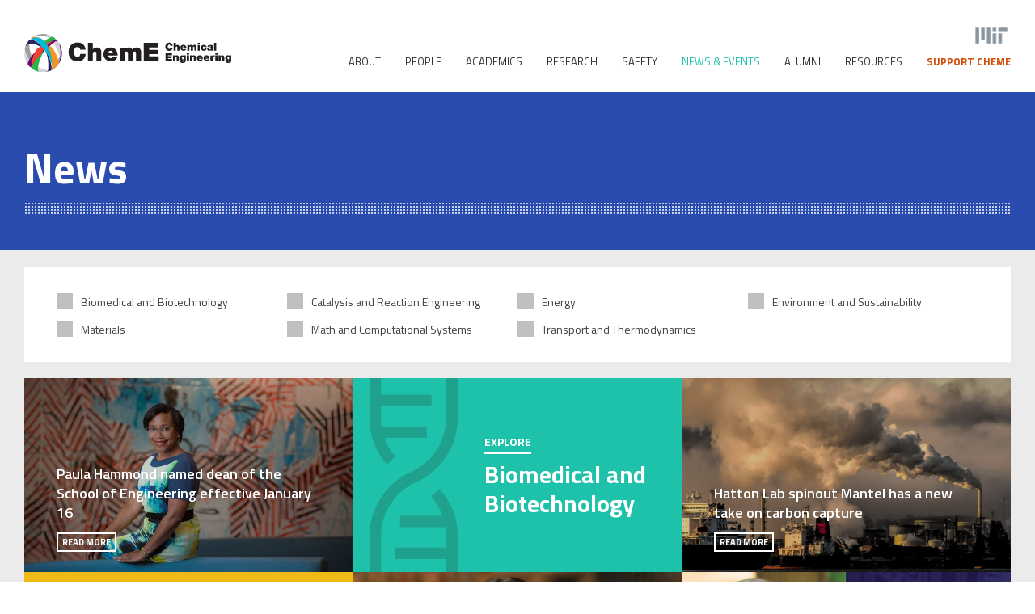

--- FILE ---
content_type: text/html; charset=UTF-8
request_url: https://cheme.mit.edu/news-events/news/
body_size: 37902
content:
<!DOCTYPE html>
<html lang="en-US">
<head>
<meta charset="UTF-8"><script type="text/javascript">(window.NREUM||(NREUM={})).init={privacy:{cookies_enabled:true},ajax:{deny_list:["bam.nr-data.net"]},feature_flags:["soft_nav"],distributed_tracing:{enabled:true}};(window.NREUM||(NREUM={})).loader_config={agentID:"1120284169",accountID:"1028497",trustKey:"1028497",xpid:"VQYFWVJaDxABVFFWAQkBXlMA",licenseKey:"ab0374a39e",applicationID:"1004686871",browserID:"1120284169"};;/*! For license information please see nr-loader-spa-1.308.0.min.js.LICENSE.txt */
(()=>{var e,t,r={384:(e,t,r)=>{"use strict";r.d(t,{NT:()=>a,US:()=>u,Zm:()=>o,bQ:()=>d,dV:()=>c,pV:()=>l});var n=r(6154),i=r(1863),s=r(1910);const a={beacon:"bam.nr-data.net",errorBeacon:"bam.nr-data.net"};function o(){return n.gm.NREUM||(n.gm.NREUM={}),void 0===n.gm.newrelic&&(n.gm.newrelic=n.gm.NREUM),n.gm.NREUM}function c(){let e=o();return e.o||(e.o={ST:n.gm.setTimeout,SI:n.gm.setImmediate||n.gm.setInterval,CT:n.gm.clearTimeout,XHR:n.gm.XMLHttpRequest,REQ:n.gm.Request,EV:n.gm.Event,PR:n.gm.Promise,MO:n.gm.MutationObserver,FETCH:n.gm.fetch,WS:n.gm.WebSocket},(0,s.i)(...Object.values(e.o))),e}function d(e,t){let r=o();r.initializedAgents??={},t.initializedAt={ms:(0,i.t)(),date:new Date},r.initializedAgents[e]=t}function u(e,t){o()[e]=t}function l(){return function(){let e=o();const t=e.info||{};e.info={beacon:a.beacon,errorBeacon:a.errorBeacon,...t}}(),function(){let e=o();const t=e.init||{};e.init={...t}}(),c(),function(){let e=o();const t=e.loader_config||{};e.loader_config={...t}}(),o()}},782:(e,t,r)=>{"use strict";r.d(t,{T:()=>n});const n=r(860).K7.pageViewTiming},860:(e,t,r)=>{"use strict";r.d(t,{$J:()=>u,K7:()=>c,P3:()=>d,XX:()=>i,Yy:()=>o,df:()=>s,qY:()=>n,v4:()=>a});const n="events",i="jserrors",s="browser/blobs",a="rum",o="browser/logs",c={ajax:"ajax",genericEvents:"generic_events",jserrors:i,logging:"logging",metrics:"metrics",pageAction:"page_action",pageViewEvent:"page_view_event",pageViewTiming:"page_view_timing",sessionReplay:"session_replay",sessionTrace:"session_trace",softNav:"soft_navigations",spa:"spa"},d={[c.pageViewEvent]:1,[c.pageViewTiming]:2,[c.metrics]:3,[c.jserrors]:4,[c.spa]:5,[c.ajax]:6,[c.sessionTrace]:7,[c.softNav]:8,[c.sessionReplay]:9,[c.logging]:10,[c.genericEvents]:11},u={[c.pageViewEvent]:a,[c.pageViewTiming]:n,[c.ajax]:n,[c.spa]:n,[c.softNav]:n,[c.metrics]:i,[c.jserrors]:i,[c.sessionTrace]:s,[c.sessionReplay]:s,[c.logging]:o,[c.genericEvents]:"ins"}},944:(e,t,r)=>{"use strict";r.d(t,{R:()=>i});var n=r(3241);function i(e,t){"function"==typeof console.debug&&(console.debug("New Relic Warning: https://github.com/newrelic/newrelic-browser-agent/blob/main/docs/warning-codes.md#".concat(e),t),(0,n.W)({agentIdentifier:null,drained:null,type:"data",name:"warn",feature:"warn",data:{code:e,secondary:t}}))}},993:(e,t,r)=>{"use strict";r.d(t,{A$:()=>s,ET:()=>a,TZ:()=>o,p_:()=>i});var n=r(860);const i={ERROR:"ERROR",WARN:"WARN",INFO:"INFO",DEBUG:"DEBUG",TRACE:"TRACE"},s={OFF:0,ERROR:1,WARN:2,INFO:3,DEBUG:4,TRACE:5},a="log",o=n.K7.logging},1541:(e,t,r)=>{"use strict";r.d(t,{U:()=>i,f:()=>n});const n={MFE:"MFE",BA:"BA"};function i(e,t){if(2!==t?.harvestEndpointVersion)return{};const r=t.agentRef.runtime.appMetadata.agents[0].entityGuid;return e?{"source.id":e.id,"source.name":e.name,"source.type":e.type,"parent.id":e.parent?.id||r,"parent.type":e.parent?.type||n.BA}:{"entity.guid":r,appId:t.agentRef.info.applicationID}}},1687:(e,t,r)=>{"use strict";r.d(t,{Ak:()=>d,Ze:()=>h,x3:()=>u});var n=r(3241),i=r(7836),s=r(3606),a=r(860),o=r(2646);const c={};function d(e,t){const r={staged:!1,priority:a.P3[t]||0};l(e),c[e].get(t)||c[e].set(t,r)}function u(e,t){e&&c[e]&&(c[e].get(t)&&c[e].delete(t),p(e,t,!1),c[e].size&&f(e))}function l(e){if(!e)throw new Error("agentIdentifier required");c[e]||(c[e]=new Map)}function h(e="",t="feature",r=!1){if(l(e),!e||!c[e].get(t)||r)return p(e,t);c[e].get(t).staged=!0,f(e)}function f(e){const t=Array.from(c[e]);t.every(([e,t])=>t.staged)&&(t.sort((e,t)=>e[1].priority-t[1].priority),t.forEach(([t])=>{c[e].delete(t),p(e,t)}))}function p(e,t,r=!0){const a=e?i.ee.get(e):i.ee,c=s.i.handlers;if(!a.aborted&&a.backlog&&c){if((0,n.W)({agentIdentifier:e,type:"lifecycle",name:"drain",feature:t}),r){const e=a.backlog[t],r=c[t];if(r){for(let t=0;e&&t<e.length;++t)g(e[t],r);Object.entries(r).forEach(([e,t])=>{Object.values(t||{}).forEach(t=>{t[0]?.on&&t[0]?.context()instanceof o.y&&t[0].on(e,t[1])})})}}a.isolatedBacklog||delete c[t],a.backlog[t]=null,a.emit("drain-"+t,[])}}function g(e,t){var r=e[1];Object.values(t[r]||{}).forEach(t=>{var r=e[0];if(t[0]===r){var n=t[1],i=e[3],s=e[2];n.apply(i,s)}})}},1738:(e,t,r)=>{"use strict";r.d(t,{U:()=>f,Y:()=>h});var n=r(3241),i=r(9908),s=r(1863),a=r(944),o=r(5701),c=r(3969),d=r(8362),u=r(860),l=r(4261);function h(e,t,r,s){const h=s||r;!h||h[e]&&h[e]!==d.d.prototype[e]||(h[e]=function(){(0,i.p)(c.xV,["API/"+e+"/called"],void 0,u.K7.metrics,r.ee),(0,n.W)({agentIdentifier:r.agentIdentifier,drained:!!o.B?.[r.agentIdentifier],type:"data",name:"api",feature:l.Pl+e,data:{}});try{return t.apply(this,arguments)}catch(e){(0,a.R)(23,e)}})}function f(e,t,r,n,a){const o=e.info;null===r?delete o.jsAttributes[t]:o.jsAttributes[t]=r,(a||null===r)&&(0,i.p)(l.Pl+n,[(0,s.t)(),t,r],void 0,"session",e.ee)}},1741:(e,t,r)=>{"use strict";r.d(t,{W:()=>s});var n=r(944),i=r(4261);class s{#e(e,...t){if(this[e]!==s.prototype[e])return this[e](...t);(0,n.R)(35,e)}addPageAction(e,t){return this.#e(i.hG,e,t)}register(e){return this.#e(i.eY,e)}recordCustomEvent(e,t){return this.#e(i.fF,e,t)}setPageViewName(e,t){return this.#e(i.Fw,e,t)}setCustomAttribute(e,t,r){return this.#e(i.cD,e,t,r)}noticeError(e,t){return this.#e(i.o5,e,t)}setUserId(e,t=!1){return this.#e(i.Dl,e,t)}setApplicationVersion(e){return this.#e(i.nb,e)}setErrorHandler(e){return this.#e(i.bt,e)}addRelease(e,t){return this.#e(i.k6,e,t)}log(e,t){return this.#e(i.$9,e,t)}start(){return this.#e(i.d3)}finished(e){return this.#e(i.BL,e)}recordReplay(){return this.#e(i.CH)}pauseReplay(){return this.#e(i.Tb)}addToTrace(e){return this.#e(i.U2,e)}setCurrentRouteName(e){return this.#e(i.PA,e)}interaction(e){return this.#e(i.dT,e)}wrapLogger(e,t,r){return this.#e(i.Wb,e,t,r)}measure(e,t){return this.#e(i.V1,e,t)}consent(e){return this.#e(i.Pv,e)}}},1863:(e,t,r)=>{"use strict";function n(){return Math.floor(performance.now())}r.d(t,{t:()=>n})},1910:(e,t,r)=>{"use strict";r.d(t,{i:()=>s});var n=r(944);const i=new Map;function s(...e){return e.every(e=>{if(i.has(e))return i.get(e);const t="function"==typeof e?e.toString():"",r=t.includes("[native code]"),s=t.includes("nrWrapper");return r||s||(0,n.R)(64,e?.name||t),i.set(e,r),r})}},2555:(e,t,r)=>{"use strict";r.d(t,{D:()=>o,f:()=>a});var n=r(384),i=r(8122);const s={beacon:n.NT.beacon,errorBeacon:n.NT.errorBeacon,licenseKey:void 0,applicationID:void 0,sa:void 0,queueTime:void 0,applicationTime:void 0,ttGuid:void 0,user:void 0,account:void 0,product:void 0,extra:void 0,jsAttributes:{},userAttributes:void 0,atts:void 0,transactionName:void 0,tNamePlain:void 0};function a(e){try{return!!e.licenseKey&&!!e.errorBeacon&&!!e.applicationID}catch(e){return!1}}const o=e=>(0,i.a)(e,s)},2614:(e,t,r)=>{"use strict";r.d(t,{BB:()=>a,H3:()=>n,g:()=>d,iL:()=>c,tS:()=>o,uh:()=>i,wk:()=>s});const n="NRBA",i="SESSION",s=144e5,a=18e5,o={STARTED:"session-started",PAUSE:"session-pause",RESET:"session-reset",RESUME:"session-resume",UPDATE:"session-update"},c={SAME_TAB:"same-tab",CROSS_TAB:"cross-tab"},d={OFF:0,FULL:1,ERROR:2}},2646:(e,t,r)=>{"use strict";r.d(t,{y:()=>n});class n{constructor(e){this.contextId=e}}},2843:(e,t,r)=>{"use strict";r.d(t,{G:()=>s,u:()=>i});var n=r(3878);function i(e,t=!1,r,i){(0,n.DD)("visibilitychange",function(){if(t)return void("hidden"===document.visibilityState&&e());e(document.visibilityState)},r,i)}function s(e,t,r){(0,n.sp)("pagehide",e,t,r)}},3241:(e,t,r)=>{"use strict";r.d(t,{W:()=>s});var n=r(6154);const i="newrelic";function s(e={}){try{n.gm.dispatchEvent(new CustomEvent(i,{detail:e}))}catch(e){}}},3304:(e,t,r)=>{"use strict";r.d(t,{A:()=>s});var n=r(7836);const i=()=>{const e=new WeakSet;return(t,r)=>{if("object"==typeof r&&null!==r){if(e.has(r))return;e.add(r)}return r}};function s(e){try{return JSON.stringify(e,i())??""}catch(e){try{n.ee.emit("internal-error",[e])}catch(e){}return""}}},3333:(e,t,r)=>{"use strict";r.d(t,{$v:()=>u,TZ:()=>n,Xh:()=>c,Zp:()=>i,kd:()=>d,mq:()=>o,nf:()=>a,qN:()=>s});const n=r(860).K7.genericEvents,i=["auxclick","click","copy","keydown","paste","scrollend"],s=["focus","blur"],a=4,o=1e3,c=2e3,d=["PageAction","UserAction","BrowserPerformance"],u={RESOURCES:"experimental.resources",REGISTER:"register"}},3434:(e,t,r)=>{"use strict";r.d(t,{Jt:()=>s,YM:()=>d});var n=r(7836),i=r(5607);const s="nr@original:".concat(i.W),a=50;var o=Object.prototype.hasOwnProperty,c=!1;function d(e,t){return e||(e=n.ee),r.inPlace=function(e,t,n,i,s){n||(n="");const a="-"===n.charAt(0);for(let o=0;o<t.length;o++){const c=t[o],d=e[c];l(d)||(e[c]=r(d,a?c+n:n,i,c,s))}},r.flag=s,r;function r(t,r,n,c,d){return l(t)?t:(r||(r=""),nrWrapper[s]=t,function(e,t,r){if(Object.defineProperty&&Object.keys)try{return Object.keys(e).forEach(function(r){Object.defineProperty(t,r,{get:function(){return e[r]},set:function(t){return e[r]=t,t}})}),t}catch(e){u([e],r)}for(var n in e)o.call(e,n)&&(t[n]=e[n])}(t,nrWrapper,e),nrWrapper);function nrWrapper(){var s,o,l,h;let f;try{o=this,s=[...arguments],l="function"==typeof n?n(s,o):n||{}}catch(t){u([t,"",[s,o,c],l],e)}i(r+"start",[s,o,c],l,d);const p=performance.now();let g;try{return h=t.apply(o,s),g=performance.now(),h}catch(e){throw g=performance.now(),i(r+"err",[s,o,e],l,d),f=e,f}finally{const e=g-p,t={start:p,end:g,duration:e,isLongTask:e>=a,methodName:c,thrownError:f};t.isLongTask&&i("long-task",[t,o],l,d),i(r+"end",[s,o,h],l,d)}}}function i(r,n,i,s){if(!c||t){var a=c;c=!0;try{e.emit(r,n,i,t,s)}catch(t){u([t,r,n,i],e)}c=a}}}function u(e,t){t||(t=n.ee);try{t.emit("internal-error",e)}catch(e){}}function l(e){return!(e&&"function"==typeof e&&e.apply&&!e[s])}},3606:(e,t,r)=>{"use strict";r.d(t,{i:()=>s});var n=r(9908);s.on=a;var i=s.handlers={};function s(e,t,r,s){a(s||n.d,i,e,t,r)}function a(e,t,r,i,s){s||(s="feature"),e||(e=n.d);var a=t[s]=t[s]||{};(a[r]=a[r]||[]).push([e,i])}},3738:(e,t,r)=>{"use strict";r.d(t,{He:()=>i,Kp:()=>o,Lc:()=>d,Rz:()=>u,TZ:()=>n,bD:()=>s,d3:()=>a,jx:()=>l,sl:()=>h,uP:()=>c});const n=r(860).K7.sessionTrace,i="bstResource",s="resource",a="-start",o="-end",c="fn"+a,d="fn"+o,u="pushState",l=1e3,h=3e4},3785:(e,t,r)=>{"use strict";r.d(t,{R:()=>c,b:()=>d});var n=r(9908),i=r(1863),s=r(860),a=r(3969),o=r(993);function c(e,t,r={},c=o.p_.INFO,d=!0,u,l=(0,i.t)()){(0,n.p)(a.xV,["API/logging/".concat(c.toLowerCase(),"/called")],void 0,s.K7.metrics,e),(0,n.p)(o.ET,[l,t,r,c,d,u],void 0,s.K7.logging,e)}function d(e){return"string"==typeof e&&Object.values(o.p_).some(t=>t===e.toUpperCase().trim())}},3878:(e,t,r)=>{"use strict";function n(e,t){return{capture:e,passive:!1,signal:t}}function i(e,t,r=!1,i){window.addEventListener(e,t,n(r,i))}function s(e,t,r=!1,i){document.addEventListener(e,t,n(r,i))}r.d(t,{DD:()=>s,jT:()=>n,sp:()=>i})},3962:(e,t,r)=>{"use strict";r.d(t,{AM:()=>a,O2:()=>l,OV:()=>s,Qu:()=>h,TZ:()=>c,ih:()=>f,pP:()=>o,t1:()=>u,tC:()=>i,wD:()=>d});var n=r(860);const i=["click","keydown","submit"],s="popstate",a="api",o="initialPageLoad",c=n.K7.softNav,d=5e3,u=500,l={INITIAL_PAGE_LOAD:"",ROUTE_CHANGE:1,UNSPECIFIED:2},h={INTERACTION:1,AJAX:2,CUSTOM_END:3,CUSTOM_TRACER:4},f={IP:"in progress",PF:"pending finish",FIN:"finished",CAN:"cancelled"}},3969:(e,t,r)=>{"use strict";r.d(t,{TZ:()=>n,XG:()=>o,rs:()=>i,xV:()=>a,z_:()=>s});const n=r(860).K7.metrics,i="sm",s="cm",a="storeSupportabilityMetrics",o="storeEventMetrics"},4234:(e,t,r)=>{"use strict";r.d(t,{W:()=>s});var n=r(7836),i=r(1687);class s{constructor(e,t){this.agentIdentifier=e,this.ee=n.ee.get(e),this.featureName=t,this.blocked=!1}deregisterDrain(){(0,i.x3)(this.agentIdentifier,this.featureName)}}},4261:(e,t,r)=>{"use strict";r.d(t,{$9:()=>u,BL:()=>c,CH:()=>p,Dl:()=>R,Fw:()=>w,PA:()=>v,Pl:()=>n,Pv:()=>A,Tb:()=>h,U2:()=>a,V1:()=>E,Wb:()=>T,bt:()=>y,cD:()=>b,d3:()=>x,dT:()=>d,eY:()=>g,fF:()=>f,hG:()=>s,hw:()=>i,k6:()=>o,nb:()=>m,o5:()=>l});const n="api-",i=n+"ixn-",s="addPageAction",a="addToTrace",o="addRelease",c="finished",d="interaction",u="log",l="noticeError",h="pauseReplay",f="recordCustomEvent",p="recordReplay",g="register",m="setApplicationVersion",v="setCurrentRouteName",b="setCustomAttribute",y="setErrorHandler",w="setPageViewName",R="setUserId",x="start",T="wrapLogger",E="measure",A="consent"},5205:(e,t,r)=>{"use strict";r.d(t,{j:()=>S});var n=r(384),i=r(1741);var s=r(2555),a=r(3333);const o=e=>{if(!e||"string"!=typeof e)return!1;try{document.createDocumentFragment().querySelector(e)}catch{return!1}return!0};var c=r(2614),d=r(944),u=r(8122);const l="[data-nr-mask]",h=e=>(0,u.a)(e,(()=>{const e={feature_flags:[],experimental:{allow_registered_children:!1,resources:!1},mask_selector:"*",block_selector:"[data-nr-block]",mask_input_options:{color:!1,date:!1,"datetime-local":!1,email:!1,month:!1,number:!1,range:!1,search:!1,tel:!1,text:!1,time:!1,url:!1,week:!1,textarea:!1,select:!1,password:!0}};return{ajax:{deny_list:void 0,block_internal:!0,enabled:!0,autoStart:!0},api:{get allow_registered_children(){return e.feature_flags.includes(a.$v.REGISTER)||e.experimental.allow_registered_children},set allow_registered_children(t){e.experimental.allow_registered_children=t},duplicate_registered_data:!1},browser_consent_mode:{enabled:!1},distributed_tracing:{enabled:void 0,exclude_newrelic_header:void 0,cors_use_newrelic_header:void 0,cors_use_tracecontext_headers:void 0,allowed_origins:void 0},get feature_flags(){return e.feature_flags},set feature_flags(t){e.feature_flags=t},generic_events:{enabled:!0,autoStart:!0},harvest:{interval:30},jserrors:{enabled:!0,autoStart:!0},logging:{enabled:!0,autoStart:!0},metrics:{enabled:!0,autoStart:!0},obfuscate:void 0,page_action:{enabled:!0},page_view_event:{enabled:!0,autoStart:!0},page_view_timing:{enabled:!0,autoStart:!0},performance:{capture_marks:!1,capture_measures:!1,capture_detail:!0,resources:{get enabled(){return e.feature_flags.includes(a.$v.RESOURCES)||e.experimental.resources},set enabled(t){e.experimental.resources=t},asset_types:[],first_party_domains:[],ignore_newrelic:!0}},privacy:{cookies_enabled:!0},proxy:{assets:void 0,beacon:void 0},session:{expiresMs:c.wk,inactiveMs:c.BB},session_replay:{autoStart:!0,enabled:!1,preload:!1,sampling_rate:10,error_sampling_rate:100,collect_fonts:!1,inline_images:!1,fix_stylesheets:!0,mask_all_inputs:!0,get mask_text_selector(){return e.mask_selector},set mask_text_selector(t){o(t)?e.mask_selector="".concat(t,",").concat(l):""===t||null===t?e.mask_selector=l:(0,d.R)(5,t)},get block_class(){return"nr-block"},get ignore_class(){return"nr-ignore"},get mask_text_class(){return"nr-mask"},get block_selector(){return e.block_selector},set block_selector(t){o(t)?e.block_selector+=",".concat(t):""!==t&&(0,d.R)(6,t)},get mask_input_options(){return e.mask_input_options},set mask_input_options(t){t&&"object"==typeof t?e.mask_input_options={...t,password:!0}:(0,d.R)(7,t)}},session_trace:{enabled:!0,autoStart:!0},soft_navigations:{enabled:!0,autoStart:!0},spa:{enabled:!0,autoStart:!0},ssl:void 0,user_actions:{enabled:!0,elementAttributes:["id","className","tagName","type"]}}})());var f=r(6154),p=r(9324);let g=0;const m={buildEnv:p.F3,distMethod:p.Xs,version:p.xv,originTime:f.WN},v={consented:!1},b={appMetadata:{},get consented(){return this.session?.state?.consent||v.consented},set consented(e){v.consented=e},customTransaction:void 0,denyList:void 0,disabled:!1,harvester:void 0,isolatedBacklog:!1,isRecording:!1,loaderType:void 0,maxBytes:3e4,obfuscator:void 0,onerror:void 0,ptid:void 0,releaseIds:{},session:void 0,timeKeeper:void 0,registeredEntities:[],jsAttributesMetadata:{bytes:0},get harvestCount(){return++g}},y=e=>{const t=(0,u.a)(e,b),r=Object.keys(m).reduce((e,t)=>(e[t]={value:m[t],writable:!1,configurable:!0,enumerable:!0},e),{});return Object.defineProperties(t,r)};var w=r(5701);const R=e=>{const t=e.startsWith("http");e+="/",r.p=t?e:"https://"+e};var x=r(7836),T=r(3241);const E={accountID:void 0,trustKey:void 0,agentID:void 0,licenseKey:void 0,applicationID:void 0,xpid:void 0},A=e=>(0,u.a)(e,E),_=new Set;function S(e,t={},r,a){let{init:o,info:c,loader_config:d,runtime:u={},exposed:l=!0}=t;if(!c){const e=(0,n.pV)();o=e.init,c=e.info,d=e.loader_config}e.init=h(o||{}),e.loader_config=A(d||{}),c.jsAttributes??={},f.bv&&(c.jsAttributes.isWorker=!0),e.info=(0,s.D)(c);const p=e.init,g=[c.beacon,c.errorBeacon];_.has(e.agentIdentifier)||(p.proxy.assets&&(R(p.proxy.assets),g.push(p.proxy.assets)),p.proxy.beacon&&g.push(p.proxy.beacon),e.beacons=[...g],function(e){const t=(0,n.pV)();Object.getOwnPropertyNames(i.W.prototype).forEach(r=>{const n=i.W.prototype[r];if("function"!=typeof n||"constructor"===n)return;let s=t[r];e[r]&&!1!==e.exposed&&"micro-agent"!==e.runtime?.loaderType&&(t[r]=(...t)=>{const n=e[r](...t);return s?s(...t):n})})}(e),(0,n.US)("activatedFeatures",w.B)),u.denyList=[...p.ajax.deny_list||[],...p.ajax.block_internal?g:[]],u.ptid=e.agentIdentifier,u.loaderType=r,e.runtime=y(u),_.has(e.agentIdentifier)||(e.ee=x.ee.get(e.agentIdentifier),e.exposed=l,(0,T.W)({agentIdentifier:e.agentIdentifier,drained:!!w.B?.[e.agentIdentifier],type:"lifecycle",name:"initialize",feature:void 0,data:e.config})),_.add(e.agentIdentifier)}},5270:(e,t,r)=>{"use strict";r.d(t,{Aw:()=>a,SR:()=>s,rF:()=>o});var n=r(384),i=r(7767);function s(e){return!!(0,n.dV)().o.MO&&(0,i.V)(e)&&!0===e?.session_trace.enabled}function a(e){return!0===e?.session_replay.preload&&s(e)}function o(e,t){try{if("string"==typeof t?.type){if("password"===t.type.toLowerCase())return"*".repeat(e?.length||0);if(void 0!==t?.dataset?.nrUnmask||t?.classList?.contains("nr-unmask"))return e}}catch(e){}return"string"==typeof e?e.replace(/[\S]/g,"*"):"*".repeat(e?.length||0)}},5289:(e,t,r)=>{"use strict";r.d(t,{GG:()=>a,Qr:()=>c,sB:()=>o});var n=r(3878),i=r(6389);function s(){return"undefined"==typeof document||"complete"===document.readyState}function a(e,t){if(s())return e();const r=(0,i.J)(e),a=setInterval(()=>{s()&&(clearInterval(a),r())},500);(0,n.sp)("load",r,t)}function o(e){if(s())return e();(0,n.DD)("DOMContentLoaded",e)}function c(e){if(s())return e();(0,n.sp)("popstate",e)}},5607:(e,t,r)=>{"use strict";r.d(t,{W:()=>n});const n=(0,r(9566).bz)()},5701:(e,t,r)=>{"use strict";r.d(t,{B:()=>s,t:()=>a});var n=r(3241);const i=new Set,s={};function a(e,t){const r=t.agentIdentifier;s[r]??={},e&&"object"==typeof e&&(i.has(r)||(t.ee.emit("rumresp",[e]),s[r]=e,i.add(r),(0,n.W)({agentIdentifier:r,loaded:!0,drained:!0,type:"lifecycle",name:"load",feature:void 0,data:e})))}},6154:(e,t,r)=>{"use strict";r.d(t,{OF:()=>d,RI:()=>i,WN:()=>h,bv:()=>s,eN:()=>f,gm:()=>a,lR:()=>l,m:()=>c,mw:()=>o,sb:()=>u});var n=r(1863);const i="undefined"!=typeof window&&!!window.document,s="undefined"!=typeof WorkerGlobalScope&&("undefined"!=typeof self&&self instanceof WorkerGlobalScope&&self.navigator instanceof WorkerNavigator||"undefined"!=typeof globalThis&&globalThis instanceof WorkerGlobalScope&&globalThis.navigator instanceof WorkerNavigator),a=i?window:"undefined"!=typeof WorkerGlobalScope&&("undefined"!=typeof self&&self instanceof WorkerGlobalScope&&self||"undefined"!=typeof globalThis&&globalThis instanceof WorkerGlobalScope&&globalThis),o=Boolean("hidden"===a?.document?.visibilityState),c=""+a?.location,d=/iPad|iPhone|iPod/.test(a.navigator?.userAgent),u=d&&"undefined"==typeof SharedWorker,l=(()=>{const e=a.navigator?.userAgent?.match(/Firefox[/\s](\d+\.\d+)/);return Array.isArray(e)&&e.length>=2?+e[1]:0})(),h=Date.now()-(0,n.t)(),f=()=>"undefined"!=typeof PerformanceNavigationTiming&&a?.performance?.getEntriesByType("navigation")?.[0]?.responseStart},6344:(e,t,r)=>{"use strict";r.d(t,{BB:()=>u,Qb:()=>l,TZ:()=>i,Ug:()=>a,Vh:()=>s,_s:()=>o,bc:()=>d,yP:()=>c});var n=r(2614);const i=r(860).K7.sessionReplay,s="errorDuringReplay",a=.12,o={DomContentLoaded:0,Load:1,FullSnapshot:2,IncrementalSnapshot:3,Meta:4,Custom:5},c={[n.g.ERROR]:15e3,[n.g.FULL]:3e5,[n.g.OFF]:0},d={RESET:{message:"Session was reset",sm:"Reset"},IMPORT:{message:"Recorder failed to import",sm:"Import"},TOO_MANY:{message:"429: Too Many Requests",sm:"Too-Many"},TOO_BIG:{message:"Payload was too large",sm:"Too-Big"},CROSS_TAB:{message:"Session Entity was set to OFF on another tab",sm:"Cross-Tab"},ENTITLEMENTS:{message:"Session Replay is not allowed and will not be started",sm:"Entitlement"}},u=5e3,l={API:"api",RESUME:"resume",SWITCH_TO_FULL:"switchToFull",INITIALIZE:"initialize",PRELOAD:"preload"}},6389:(e,t,r)=>{"use strict";function n(e,t=500,r={}){const n=r?.leading||!1;let i;return(...r)=>{n&&void 0===i&&(e.apply(this,r),i=setTimeout(()=>{i=clearTimeout(i)},t)),n||(clearTimeout(i),i=setTimeout(()=>{e.apply(this,r)},t))}}function i(e){let t=!1;return(...r)=>{t||(t=!0,e.apply(this,r))}}r.d(t,{J:()=>i,s:()=>n})},6630:(e,t,r)=>{"use strict";r.d(t,{T:()=>n});const n=r(860).K7.pageViewEvent},6774:(e,t,r)=>{"use strict";r.d(t,{T:()=>n});const n=r(860).K7.jserrors},7295:(e,t,r)=>{"use strict";r.d(t,{Xv:()=>a,gX:()=>i,iW:()=>s});var n=[];function i(e){if(!e||s(e))return!1;if(0===n.length)return!0;if("*"===n[0].hostname)return!1;for(var t=0;t<n.length;t++){var r=n[t];if(r.hostname.test(e.hostname)&&r.pathname.test(e.pathname))return!1}return!0}function s(e){return void 0===e.hostname}function a(e){if(n=[],e&&e.length)for(var t=0;t<e.length;t++){let r=e[t];if(!r)continue;if("*"===r)return void(n=[{hostname:"*"}]);0===r.indexOf("http://")?r=r.substring(7):0===r.indexOf("https://")&&(r=r.substring(8));const i=r.indexOf("/");let s,a;i>0?(s=r.substring(0,i),a=r.substring(i)):(s=r,a="*");let[c]=s.split(":");n.push({hostname:o(c),pathname:o(a,!0)})}}function o(e,t=!1){const r=e.replace(/[.+?^${}()|[\]\\]/g,e=>"\\"+e).replace(/\*/g,".*?");return new RegExp((t?"^":"")+r+"$")}},7485:(e,t,r)=>{"use strict";r.d(t,{D:()=>i});var n=r(6154);function i(e){if(0===(e||"").indexOf("data:"))return{protocol:"data"};try{const t=new URL(e,location.href),r={port:t.port,hostname:t.hostname,pathname:t.pathname,search:t.search,protocol:t.protocol.slice(0,t.protocol.indexOf(":")),sameOrigin:t.protocol===n.gm?.location?.protocol&&t.host===n.gm?.location?.host};return r.port&&""!==r.port||("http:"===t.protocol&&(r.port="80"),"https:"===t.protocol&&(r.port="443")),r.pathname&&""!==r.pathname?r.pathname.startsWith("/")||(r.pathname="/".concat(r.pathname)):r.pathname="/",r}catch(e){return{}}}},7699:(e,t,r)=>{"use strict";r.d(t,{It:()=>s,KC:()=>o,No:()=>i,qh:()=>a});var n=r(860);const i=16e3,s=1e6,a="SESSION_ERROR",o={[n.K7.logging]:!0,[n.K7.genericEvents]:!1,[n.K7.jserrors]:!1,[n.K7.ajax]:!1}},7767:(e,t,r)=>{"use strict";r.d(t,{V:()=>i});var n=r(6154);const i=e=>n.RI&&!0===e?.privacy.cookies_enabled},7836:(e,t,r)=>{"use strict";r.d(t,{P:()=>o,ee:()=>c});var n=r(384),i=r(8990),s=r(2646),a=r(5607);const o="nr@context:".concat(a.W),c=function e(t,r){var n={},a={},u={},l=!1;try{l=16===r.length&&d.initializedAgents?.[r]?.runtime.isolatedBacklog}catch(e){}var h={on:p,addEventListener:p,removeEventListener:function(e,t){var r=n[e];if(!r)return;for(var i=0;i<r.length;i++)r[i]===t&&r.splice(i,1)},emit:function(e,r,n,i,s){!1!==s&&(s=!0);if(c.aborted&&!i)return;t&&s&&t.emit(e,r,n);var o=f(n);g(e).forEach(e=>{e.apply(o,r)});var d=v()[a[e]];d&&d.push([h,e,r,o]);return o},get:m,listeners:g,context:f,buffer:function(e,t){const r=v();if(t=t||"feature",h.aborted)return;Object.entries(e||{}).forEach(([e,n])=>{a[n]=t,t in r||(r[t]=[])})},abort:function(){h._aborted=!0,Object.keys(h.backlog).forEach(e=>{delete h.backlog[e]})},isBuffering:function(e){return!!v()[a[e]]},debugId:r,backlog:l?{}:t&&"object"==typeof t.backlog?t.backlog:{},isolatedBacklog:l};return Object.defineProperty(h,"aborted",{get:()=>{let e=h._aborted||!1;return e||(t&&(e=t.aborted),e)}}),h;function f(e){return e&&e instanceof s.y?e:e?(0,i.I)(e,o,()=>new s.y(o)):new s.y(o)}function p(e,t){n[e]=g(e).concat(t)}function g(e){return n[e]||[]}function m(t){return u[t]=u[t]||e(h,t)}function v(){return h.backlog}}(void 0,"globalEE"),d=(0,n.Zm)();d.ee||(d.ee=c)},8122:(e,t,r)=>{"use strict";r.d(t,{a:()=>i});var n=r(944);function i(e,t){try{if(!e||"object"!=typeof e)return(0,n.R)(3);if(!t||"object"!=typeof t)return(0,n.R)(4);const r=Object.create(Object.getPrototypeOf(t),Object.getOwnPropertyDescriptors(t)),s=0===Object.keys(r).length?e:r;for(let a in s)if(void 0!==e[a])try{if(null===e[a]){r[a]=null;continue}Array.isArray(e[a])&&Array.isArray(t[a])?r[a]=Array.from(new Set([...e[a],...t[a]])):"object"==typeof e[a]&&"object"==typeof t[a]?r[a]=i(e[a],t[a]):r[a]=e[a]}catch(e){r[a]||(0,n.R)(1,e)}return r}catch(e){(0,n.R)(2,e)}}},8139:(e,t,r)=>{"use strict";r.d(t,{u:()=>h});var n=r(7836),i=r(3434),s=r(8990),a=r(6154);const o={},c=a.gm.XMLHttpRequest,d="addEventListener",u="removeEventListener",l="nr@wrapped:".concat(n.P);function h(e){var t=function(e){return(e||n.ee).get("events")}(e);if(o[t.debugId]++)return t;o[t.debugId]=1;var r=(0,i.YM)(t,!0);function h(e){r.inPlace(e,[d,u],"-",p)}function p(e,t){return e[1]}return"getPrototypeOf"in Object&&(a.RI&&f(document,h),c&&f(c.prototype,h),f(a.gm,h)),t.on(d+"-start",function(e,t){var n=e[1];if(null!==n&&("function"==typeof n||"object"==typeof n)&&"newrelic"!==e[0]){var i=(0,s.I)(n,l,function(){var e={object:function(){if("function"!=typeof n.handleEvent)return;return n.handleEvent.apply(n,arguments)},function:n}[typeof n];return e?r(e,"fn-",null,e.name||"anonymous"):n});this.wrapped=e[1]=i}}),t.on(u+"-start",function(e){e[1]=this.wrapped||e[1]}),t}function f(e,t,...r){let n=e;for(;"object"==typeof n&&!Object.prototype.hasOwnProperty.call(n,d);)n=Object.getPrototypeOf(n);n&&t(n,...r)}},8362:(e,t,r)=>{"use strict";r.d(t,{d:()=>s});var n=r(9566),i=r(1741);class s extends i.W{agentIdentifier=(0,n.LA)(16)}},8374:(e,t,r)=>{r.nc=(()=>{try{return document?.currentScript?.nonce}catch(e){}return""})()},8990:(e,t,r)=>{"use strict";r.d(t,{I:()=>i});var n=Object.prototype.hasOwnProperty;function i(e,t,r){if(n.call(e,t))return e[t];var i=r();if(Object.defineProperty&&Object.keys)try{return Object.defineProperty(e,t,{value:i,writable:!0,enumerable:!1}),i}catch(e){}return e[t]=i,i}},9119:(e,t,r)=>{"use strict";r.d(t,{L:()=>s});var n=/([^?#]*)[^#]*(#[^?]*|$).*/,i=/([^?#]*)().*/;function s(e,t){return e?e.replace(t?n:i,"$1$2"):e}},9300:(e,t,r)=>{"use strict";r.d(t,{T:()=>n});const n=r(860).K7.ajax},9324:(e,t,r)=>{"use strict";r.d(t,{AJ:()=>a,F3:()=>i,Xs:()=>s,Yq:()=>o,xv:()=>n});const n="1.308.0",i="PROD",s="CDN",a="@newrelic/rrweb",o="1.0.1"},9566:(e,t,r)=>{"use strict";r.d(t,{LA:()=>o,ZF:()=>c,bz:()=>a,el:()=>d});var n=r(6154);const i="xxxxxxxx-xxxx-4xxx-yxxx-xxxxxxxxxxxx";function s(e,t){return e?15&e[t]:16*Math.random()|0}function a(){const e=n.gm?.crypto||n.gm?.msCrypto;let t,r=0;return e&&e.getRandomValues&&(t=e.getRandomValues(new Uint8Array(30))),i.split("").map(e=>"x"===e?s(t,r++).toString(16):"y"===e?(3&s()|8).toString(16):e).join("")}function o(e){const t=n.gm?.crypto||n.gm?.msCrypto;let r,i=0;t&&t.getRandomValues&&(r=t.getRandomValues(new Uint8Array(e)));const a=[];for(var o=0;o<e;o++)a.push(s(r,i++).toString(16));return a.join("")}function c(){return o(16)}function d(){return o(32)}},9908:(e,t,r)=>{"use strict";r.d(t,{d:()=>n,p:()=>i});var n=r(7836).ee.get("handle");function i(e,t,r,i,s){s?(s.buffer([e],i),s.emit(e,t,r)):(n.buffer([e],i),n.emit(e,t,r))}}},n={};function i(e){var t=n[e];if(void 0!==t)return t.exports;var s=n[e]={exports:{}};return r[e](s,s.exports,i),s.exports}i.m=r,i.d=(e,t)=>{for(var r in t)i.o(t,r)&&!i.o(e,r)&&Object.defineProperty(e,r,{enumerable:!0,get:t[r]})},i.f={},i.e=e=>Promise.all(Object.keys(i.f).reduce((t,r)=>(i.f[r](e,t),t),[])),i.u=e=>({212:"nr-spa-compressor",249:"nr-spa-recorder",478:"nr-spa"}[e]+"-1.308.0.min.js"),i.o=(e,t)=>Object.prototype.hasOwnProperty.call(e,t),e={},t="NRBA-1.308.0.PROD:",i.l=(r,n,s,a)=>{if(e[r])e[r].push(n);else{var o,c;if(void 0!==s)for(var d=document.getElementsByTagName("script"),u=0;u<d.length;u++){var l=d[u];if(l.getAttribute("src")==r||l.getAttribute("data-webpack")==t+s){o=l;break}}if(!o){c=!0;var h={478:"sha512-RSfSVnmHk59T/uIPbdSE0LPeqcEdF4/+XhfJdBuccH5rYMOEZDhFdtnh6X6nJk7hGpzHd9Ujhsy7lZEz/ORYCQ==",249:"sha512-ehJXhmntm85NSqW4MkhfQqmeKFulra3klDyY0OPDUE+sQ3GokHlPh1pmAzuNy//3j4ac6lzIbmXLvGQBMYmrkg==",212:"sha512-B9h4CR46ndKRgMBcK+j67uSR2RCnJfGefU+A7FrgR/k42ovXy5x/MAVFiSvFxuVeEk/pNLgvYGMp1cBSK/G6Fg=="};(o=document.createElement("script")).charset="utf-8",i.nc&&o.setAttribute("nonce",i.nc),o.setAttribute("data-webpack",t+s),o.src=r,0!==o.src.indexOf(window.location.origin+"/")&&(o.crossOrigin="anonymous"),h[a]&&(o.integrity=h[a])}e[r]=[n];var f=(t,n)=>{o.onerror=o.onload=null,clearTimeout(p);var i=e[r];if(delete e[r],o.parentNode&&o.parentNode.removeChild(o),i&&i.forEach(e=>e(n)),t)return t(n)},p=setTimeout(f.bind(null,void 0,{type:"timeout",target:o}),12e4);o.onerror=f.bind(null,o.onerror),o.onload=f.bind(null,o.onload),c&&document.head.appendChild(o)}},i.r=e=>{"undefined"!=typeof Symbol&&Symbol.toStringTag&&Object.defineProperty(e,Symbol.toStringTag,{value:"Module"}),Object.defineProperty(e,"__esModule",{value:!0})},i.p="https://js-agent.newrelic.com/",(()=>{var e={38:0,788:0};i.f.j=(t,r)=>{var n=i.o(e,t)?e[t]:void 0;if(0!==n)if(n)r.push(n[2]);else{var s=new Promise((r,i)=>n=e[t]=[r,i]);r.push(n[2]=s);var a=i.p+i.u(t),o=new Error;i.l(a,r=>{if(i.o(e,t)&&(0!==(n=e[t])&&(e[t]=void 0),n)){var s=r&&("load"===r.type?"missing":r.type),a=r&&r.target&&r.target.src;o.message="Loading chunk "+t+" failed: ("+s+": "+a+")",o.name="ChunkLoadError",o.type=s,o.request=a,n[1](o)}},"chunk-"+t,t)}};var t=(t,r)=>{var n,s,[a,o,c]=r,d=0;if(a.some(t=>0!==e[t])){for(n in o)i.o(o,n)&&(i.m[n]=o[n]);if(c)c(i)}for(t&&t(r);d<a.length;d++)s=a[d],i.o(e,s)&&e[s]&&e[s][0](),e[s]=0},r=self["webpackChunk:NRBA-1.308.0.PROD"]=self["webpackChunk:NRBA-1.308.0.PROD"]||[];r.forEach(t.bind(null,0)),r.push=t.bind(null,r.push.bind(r))})(),(()=>{"use strict";i(8374);var e=i(8362),t=i(860);const r=Object.values(t.K7);var n=i(5205);var s=i(9908),a=i(1863),o=i(4261),c=i(1738);var d=i(1687),u=i(4234),l=i(5289),h=i(6154),f=i(944),p=i(5270),g=i(7767),m=i(6389),v=i(7699);class b extends u.W{constructor(e,t){super(e.agentIdentifier,t),this.agentRef=e,this.abortHandler=void 0,this.featAggregate=void 0,this.loadedSuccessfully=void 0,this.onAggregateImported=new Promise(e=>{this.loadedSuccessfully=e}),this.deferred=Promise.resolve(),!1===e.init[this.featureName].autoStart?this.deferred=new Promise((t,r)=>{this.ee.on("manual-start-all",(0,m.J)(()=>{(0,d.Ak)(e.agentIdentifier,this.featureName),t()}))}):(0,d.Ak)(e.agentIdentifier,t)}importAggregator(e,t,r={}){if(this.featAggregate)return;const n=async()=>{let n;await this.deferred;try{if((0,g.V)(e.init)){const{setupAgentSession:t}=await i.e(478).then(i.bind(i,8766));n=t(e)}}catch(e){(0,f.R)(20,e),this.ee.emit("internal-error",[e]),(0,s.p)(v.qh,[e],void 0,this.featureName,this.ee)}try{if(!this.#t(this.featureName,n,e.init))return(0,d.Ze)(this.agentIdentifier,this.featureName),void this.loadedSuccessfully(!1);const{Aggregate:i}=await t();this.featAggregate=new i(e,r),e.runtime.harvester.initializedAggregates.push(this.featAggregate),this.loadedSuccessfully(!0)}catch(e){(0,f.R)(34,e),this.abortHandler?.(),(0,d.Ze)(this.agentIdentifier,this.featureName,!0),this.loadedSuccessfully(!1),this.ee&&this.ee.abort()}};h.RI?(0,l.GG)(()=>n(),!0):n()}#t(e,r,n){if(this.blocked)return!1;switch(e){case t.K7.sessionReplay:return(0,p.SR)(n)&&!!r;case t.K7.sessionTrace:return!!r;default:return!0}}}var y=i(6630),w=i(2614),R=i(3241);class x extends b{static featureName=y.T;constructor(e){var t;super(e,y.T),this.setupInspectionEvents(e.agentIdentifier),t=e,(0,c.Y)(o.Fw,function(e,r){"string"==typeof e&&("/"!==e.charAt(0)&&(e="/"+e),t.runtime.customTransaction=(r||"http://custom.transaction")+e,(0,s.p)(o.Pl+o.Fw,[(0,a.t)()],void 0,void 0,t.ee))},t),this.importAggregator(e,()=>i.e(478).then(i.bind(i,2467)))}setupInspectionEvents(e){const t=(t,r)=>{t&&(0,R.W)({agentIdentifier:e,timeStamp:t.timeStamp,loaded:"complete"===t.target.readyState,type:"window",name:r,data:t.target.location+""})};(0,l.sB)(e=>{t(e,"DOMContentLoaded")}),(0,l.GG)(e=>{t(e,"load")}),(0,l.Qr)(e=>{t(e,"navigate")}),this.ee.on(w.tS.UPDATE,(t,r)=>{(0,R.W)({agentIdentifier:e,type:"lifecycle",name:"session",data:r})})}}var T=i(384);class E extends e.d{constructor(e){var t;(super(),h.gm)?(this.features={},(0,T.bQ)(this.agentIdentifier,this),this.desiredFeatures=new Set(e.features||[]),this.desiredFeatures.add(x),(0,n.j)(this,e,e.loaderType||"agent"),t=this,(0,c.Y)(o.cD,function(e,r,n=!1){if("string"==typeof e){if(["string","number","boolean"].includes(typeof r)||null===r)return(0,c.U)(t,e,r,o.cD,n);(0,f.R)(40,typeof r)}else(0,f.R)(39,typeof e)},t),function(e){(0,c.Y)(o.Dl,function(t,r=!1){if("string"!=typeof t&&null!==t)return void(0,f.R)(41,typeof t);const n=e.info.jsAttributes["enduser.id"];r&&null!=n&&n!==t?(0,s.p)(o.Pl+"setUserIdAndResetSession",[t],void 0,"session",e.ee):(0,c.U)(e,"enduser.id",t,o.Dl,!0)},e)}(this),function(e){(0,c.Y)(o.nb,function(t){if("string"==typeof t||null===t)return(0,c.U)(e,"application.version",t,o.nb,!1);(0,f.R)(42,typeof t)},e)}(this),function(e){(0,c.Y)(o.d3,function(){e.ee.emit("manual-start-all")},e)}(this),function(e){(0,c.Y)(o.Pv,function(t=!0){if("boolean"==typeof t){if((0,s.p)(o.Pl+o.Pv,[t],void 0,"session",e.ee),e.runtime.consented=t,t){const t=e.features.page_view_event;t.onAggregateImported.then(e=>{const r=t.featAggregate;e&&!r.sentRum&&r.sendRum()})}}else(0,f.R)(65,typeof t)},e)}(this),this.run()):(0,f.R)(21)}get config(){return{info:this.info,init:this.init,loader_config:this.loader_config,runtime:this.runtime}}get api(){return this}run(){try{const e=function(e){const t={};return r.forEach(r=>{t[r]=!!e[r]?.enabled}),t}(this.init),n=[...this.desiredFeatures];n.sort((e,r)=>t.P3[e.featureName]-t.P3[r.featureName]),n.forEach(r=>{if(!e[r.featureName]&&r.featureName!==t.K7.pageViewEvent)return;if(r.featureName===t.K7.spa)return void(0,f.R)(67);const n=function(e){switch(e){case t.K7.ajax:return[t.K7.jserrors];case t.K7.sessionTrace:return[t.K7.ajax,t.K7.pageViewEvent];case t.K7.sessionReplay:return[t.K7.sessionTrace];case t.K7.pageViewTiming:return[t.K7.pageViewEvent];default:return[]}}(r.featureName).filter(e=>!(e in this.features));n.length>0&&(0,f.R)(36,{targetFeature:r.featureName,missingDependencies:n}),this.features[r.featureName]=new r(this)})}catch(e){(0,f.R)(22,e);for(const e in this.features)this.features[e].abortHandler?.();const t=(0,T.Zm)();delete t.initializedAgents[this.agentIdentifier]?.features,delete this.sharedAggregator;return t.ee.get(this.agentIdentifier).abort(),!1}}}var A=i(2843),_=i(782);class S extends b{static featureName=_.T;constructor(e){super(e,_.T),h.RI&&((0,A.u)(()=>(0,s.p)("docHidden",[(0,a.t)()],void 0,_.T,this.ee),!0),(0,A.G)(()=>(0,s.p)("winPagehide",[(0,a.t)()],void 0,_.T,this.ee)),this.importAggregator(e,()=>i.e(478).then(i.bind(i,9917))))}}var O=i(3969);class I extends b{static featureName=O.TZ;constructor(e){super(e,O.TZ),h.RI&&document.addEventListener("securitypolicyviolation",e=>{(0,s.p)(O.xV,["Generic/CSPViolation/Detected"],void 0,this.featureName,this.ee)}),this.importAggregator(e,()=>i.e(478).then(i.bind(i,6555)))}}var N=i(6774),P=i(3878),k=i(3304);class D{constructor(e,t,r,n,i){this.name="UncaughtError",this.message="string"==typeof e?e:(0,k.A)(e),this.sourceURL=t,this.line=r,this.column=n,this.__newrelic=i}}function C(e){return M(e)?e:new D(void 0!==e?.message?e.message:e,e?.filename||e?.sourceURL,e?.lineno||e?.line,e?.colno||e?.col,e?.__newrelic,e?.cause)}function j(e){const t="Unhandled Promise Rejection: ";if(!e?.reason)return;if(M(e.reason)){try{e.reason.message.startsWith(t)||(e.reason.message=t+e.reason.message)}catch(e){}return C(e.reason)}const r=C(e.reason);return(r.message||"").startsWith(t)||(r.message=t+r.message),r}function L(e){if(e.error instanceof SyntaxError&&!/:\d+$/.test(e.error.stack?.trim())){const t=new D(e.message,e.filename,e.lineno,e.colno,e.error.__newrelic,e.cause);return t.name=SyntaxError.name,t}return M(e.error)?e.error:C(e)}function M(e){return e instanceof Error&&!!e.stack}function H(e,r,n,i,o=(0,a.t)()){"string"==typeof e&&(e=new Error(e)),(0,s.p)("err",[e,o,!1,r,n.runtime.isRecording,void 0,i],void 0,t.K7.jserrors,n.ee),(0,s.p)("uaErr",[],void 0,t.K7.genericEvents,n.ee)}var B=i(1541),K=i(993),W=i(3785);function U(e,{customAttributes:t={},level:r=K.p_.INFO}={},n,i,s=(0,a.t)()){(0,W.R)(n.ee,e,t,r,!1,i,s)}function F(e,r,n,i,c=(0,a.t)()){(0,s.p)(o.Pl+o.hG,[c,e,r,i],void 0,t.K7.genericEvents,n.ee)}function V(e,r,n,i,c=(0,a.t)()){const{start:d,end:u,customAttributes:l}=r||{},h={customAttributes:l||{}};if("object"!=typeof h.customAttributes||"string"!=typeof e||0===e.length)return void(0,f.R)(57);const p=(e,t)=>null==e?t:"number"==typeof e?e:e instanceof PerformanceMark?e.startTime:Number.NaN;if(h.start=p(d,0),h.end=p(u,c),Number.isNaN(h.start)||Number.isNaN(h.end))(0,f.R)(57);else{if(h.duration=h.end-h.start,!(h.duration<0))return(0,s.p)(o.Pl+o.V1,[h,e,i],void 0,t.K7.genericEvents,n.ee),h;(0,f.R)(58)}}function G(e,r={},n,i,c=(0,a.t)()){(0,s.p)(o.Pl+o.fF,[c,e,r,i],void 0,t.K7.genericEvents,n.ee)}function z(e){(0,c.Y)(o.eY,function(t){return Y(e,t)},e)}function Y(e,r,n){(0,f.R)(54,"newrelic.register"),r||={},r.type=B.f.MFE,r.licenseKey||=e.info.licenseKey,r.blocked=!1,r.parent=n||{},Array.isArray(r.tags)||(r.tags=[]);const i={};r.tags.forEach(e=>{"name"!==e&&"id"!==e&&(i["source.".concat(e)]=!0)}),r.isolated??=!0;let o=()=>{};const c=e.runtime.registeredEntities;if(!r.isolated){const e=c.find(({metadata:{target:{id:e}}})=>e===r.id&&!r.isolated);if(e)return e}const d=e=>{r.blocked=!0,o=e};function u(e){return"string"==typeof e&&!!e.trim()&&e.trim().length<501||"number"==typeof e}e.init.api.allow_registered_children||d((0,m.J)(()=>(0,f.R)(55))),u(r.id)&&u(r.name)||d((0,m.J)(()=>(0,f.R)(48,r)));const l={addPageAction:(t,n={})=>g(F,[t,{...i,...n},e],r),deregister:()=>{d((0,m.J)(()=>(0,f.R)(68)))},log:(t,n={})=>g(U,[t,{...n,customAttributes:{...i,...n.customAttributes||{}}},e],r),measure:(t,n={})=>g(V,[t,{...n,customAttributes:{...i,...n.customAttributes||{}}},e],r),noticeError:(t,n={})=>g(H,[t,{...i,...n},e],r),register:(t={})=>g(Y,[e,t],l.metadata.target),recordCustomEvent:(t,n={})=>g(G,[t,{...i,...n},e],r),setApplicationVersion:e=>p("application.version",e),setCustomAttribute:(e,t)=>p(e,t),setUserId:e=>p("enduser.id",e),metadata:{customAttributes:i,target:r}},h=()=>(r.blocked&&o(),r.blocked);h()||c.push(l);const p=(e,t)=>{h()||(i[e]=t)},g=(r,n,i)=>{if(h())return;const o=(0,a.t)();(0,s.p)(O.xV,["API/register/".concat(r.name,"/called")],void 0,t.K7.metrics,e.ee);try{if(e.init.api.duplicate_registered_data&&"register"!==r.name){let e=n;if(n[1]instanceof Object){const t={"child.id":i.id,"child.type":i.type};e="customAttributes"in n[1]?[n[0],{...n[1],customAttributes:{...n[1].customAttributes,...t}},...n.slice(2)]:[n[0],{...n[1],...t},...n.slice(2)]}r(...e,void 0,o)}return r(...n,i,o)}catch(e){(0,f.R)(50,e)}};return l}class Z extends b{static featureName=N.T;constructor(e){var t;super(e,N.T),t=e,(0,c.Y)(o.o5,(e,r)=>H(e,r,t),t),function(e){(0,c.Y)(o.bt,function(t){e.runtime.onerror=t},e)}(e),function(e){let t=0;(0,c.Y)(o.k6,function(e,r){++t>10||(this.runtime.releaseIds[e.slice(-200)]=(""+r).slice(-200))},e)}(e),z(e);try{this.removeOnAbort=new AbortController}catch(e){}this.ee.on("internal-error",(t,r)=>{this.abortHandler&&(0,s.p)("ierr",[C(t),(0,a.t)(),!0,{},e.runtime.isRecording,r],void 0,this.featureName,this.ee)}),h.gm.addEventListener("unhandledrejection",t=>{this.abortHandler&&(0,s.p)("err",[j(t),(0,a.t)(),!1,{unhandledPromiseRejection:1},e.runtime.isRecording],void 0,this.featureName,this.ee)},(0,P.jT)(!1,this.removeOnAbort?.signal)),h.gm.addEventListener("error",t=>{this.abortHandler&&(0,s.p)("err",[L(t),(0,a.t)(),!1,{},e.runtime.isRecording],void 0,this.featureName,this.ee)},(0,P.jT)(!1,this.removeOnAbort?.signal)),this.abortHandler=this.#r,this.importAggregator(e,()=>i.e(478).then(i.bind(i,2176)))}#r(){this.removeOnAbort?.abort(),this.abortHandler=void 0}}var q=i(8990);let X=1;function J(e){const t=typeof e;return!e||"object"!==t&&"function"!==t?-1:e===h.gm?0:(0,q.I)(e,"nr@id",function(){return X++})}function Q(e){if("string"==typeof e&&e.length)return e.length;if("object"==typeof e){if("undefined"!=typeof ArrayBuffer&&e instanceof ArrayBuffer&&e.byteLength)return e.byteLength;if("undefined"!=typeof Blob&&e instanceof Blob&&e.size)return e.size;if(!("undefined"!=typeof FormData&&e instanceof FormData))try{return(0,k.A)(e).length}catch(e){return}}}var ee=i(8139),te=i(7836),re=i(3434);const ne={},ie=["open","send"];function se(e){var t=e||te.ee;const r=function(e){return(e||te.ee).get("xhr")}(t);if(void 0===h.gm.XMLHttpRequest)return r;if(ne[r.debugId]++)return r;ne[r.debugId]=1,(0,ee.u)(t);var n=(0,re.YM)(r),i=h.gm.XMLHttpRequest,s=h.gm.MutationObserver,a=h.gm.Promise,o=h.gm.setInterval,c="readystatechange",d=["onload","onerror","onabort","onloadstart","onloadend","onprogress","ontimeout"],u=[],l=h.gm.XMLHttpRequest=function(e){const t=new i(e),s=r.context(t);try{r.emit("new-xhr",[t],s),t.addEventListener(c,(a=s,function(){var e=this;e.readyState>3&&!a.resolved&&(a.resolved=!0,r.emit("xhr-resolved",[],e)),n.inPlace(e,d,"fn-",y)}),(0,P.jT)(!1))}catch(e){(0,f.R)(15,e);try{r.emit("internal-error",[e])}catch(e){}}var a;return t};function p(e,t){n.inPlace(t,["onreadystatechange"],"fn-",y)}if(function(e,t){for(var r in e)t[r]=e[r]}(i,l),l.prototype=i.prototype,n.inPlace(l.prototype,ie,"-xhr-",y),r.on("send-xhr-start",function(e,t){p(e,t),function(e){u.push(e),s&&(g?g.then(b):o?o(b):(m=-m,v.data=m))}(t)}),r.on("open-xhr-start",p),s){var g=a&&a.resolve();if(!o&&!a){var m=1,v=document.createTextNode(m);new s(b).observe(v,{characterData:!0})}}else t.on("fn-end",function(e){e[0]&&e[0].type===c||b()});function b(){for(var e=0;e<u.length;e++)p(0,u[e]);u.length&&(u=[])}function y(e,t){return t}return r}var ae="fetch-",oe=ae+"body-",ce=["arrayBuffer","blob","json","text","formData"],de=h.gm.Request,ue=h.gm.Response,le="prototype";const he={};function fe(e){const t=function(e){return(e||te.ee).get("fetch")}(e);if(!(de&&ue&&h.gm.fetch))return t;if(he[t.debugId]++)return t;function r(e,r,n){var i=e[r];"function"==typeof i&&(e[r]=function(){var e,r=[...arguments],s={};t.emit(n+"before-start",[r],s),s[te.P]&&s[te.P].dt&&(e=s[te.P].dt);var a=i.apply(this,r);return t.emit(n+"start",[r,e],a),a.then(function(e){return t.emit(n+"end",[null,e],a),e},function(e){throw t.emit(n+"end",[e],a),e})})}return he[t.debugId]=1,ce.forEach(e=>{r(de[le],e,oe),r(ue[le],e,oe)}),r(h.gm,"fetch",ae),t.on(ae+"end",function(e,r){var n=this;if(r){var i=r.headers.get("content-length");null!==i&&(n.rxSize=i),t.emit(ae+"done",[null,r],n)}else t.emit(ae+"done",[e],n)}),t}var pe=i(7485),ge=i(9566);class me{constructor(e){this.agentRef=e}generateTracePayload(e){const t=this.agentRef.loader_config;if(!this.shouldGenerateTrace(e)||!t)return null;var r=(t.accountID||"").toString()||null,n=(t.agentID||"").toString()||null,i=(t.trustKey||"").toString()||null;if(!r||!n)return null;var s=(0,ge.ZF)(),a=(0,ge.el)(),o=Date.now(),c={spanId:s,traceId:a,timestamp:o};return(e.sameOrigin||this.isAllowedOrigin(e)&&this.useTraceContextHeadersForCors())&&(c.traceContextParentHeader=this.generateTraceContextParentHeader(s,a),c.traceContextStateHeader=this.generateTraceContextStateHeader(s,o,r,n,i)),(e.sameOrigin&&!this.excludeNewrelicHeader()||!e.sameOrigin&&this.isAllowedOrigin(e)&&this.useNewrelicHeaderForCors())&&(c.newrelicHeader=this.generateTraceHeader(s,a,o,r,n,i)),c}generateTraceContextParentHeader(e,t){return"00-"+t+"-"+e+"-01"}generateTraceContextStateHeader(e,t,r,n,i){return i+"@nr=0-1-"+r+"-"+n+"-"+e+"----"+t}generateTraceHeader(e,t,r,n,i,s){if(!("function"==typeof h.gm?.btoa))return null;var a={v:[0,1],d:{ty:"Browser",ac:n,ap:i,id:e,tr:t,ti:r}};return s&&n!==s&&(a.d.tk=s),btoa((0,k.A)(a))}shouldGenerateTrace(e){return this.agentRef.init?.distributed_tracing?.enabled&&this.isAllowedOrigin(e)}isAllowedOrigin(e){var t=!1;const r=this.agentRef.init?.distributed_tracing;if(e.sameOrigin)t=!0;else if(r?.allowed_origins instanceof Array)for(var n=0;n<r.allowed_origins.length;n++){var i=(0,pe.D)(r.allowed_origins[n]);if(e.hostname===i.hostname&&e.protocol===i.protocol&&e.port===i.port){t=!0;break}}return t}excludeNewrelicHeader(){var e=this.agentRef.init?.distributed_tracing;return!!e&&!!e.exclude_newrelic_header}useNewrelicHeaderForCors(){var e=this.agentRef.init?.distributed_tracing;return!!e&&!1!==e.cors_use_newrelic_header}useTraceContextHeadersForCors(){var e=this.agentRef.init?.distributed_tracing;return!!e&&!!e.cors_use_tracecontext_headers}}var ve=i(9300),be=i(7295);function ye(e){return"string"==typeof e?e:e instanceof(0,T.dV)().o.REQ?e.url:h.gm?.URL&&e instanceof URL?e.href:void 0}var we=["load","error","abort","timeout"],Re=we.length,xe=(0,T.dV)().o.REQ,Te=(0,T.dV)().o.XHR;const Ee="X-NewRelic-App-Data";class Ae extends b{static featureName=ve.T;constructor(e){super(e,ve.T),this.dt=new me(e),this.handler=(e,t,r,n)=>(0,s.p)(e,t,r,n,this.ee);try{const e={xmlhttprequest:"xhr",fetch:"fetch",beacon:"beacon"};h.gm?.performance?.getEntriesByType("resource").forEach(r=>{if(r.initiatorType in e&&0!==r.responseStatus){const n={status:r.responseStatus},i={rxSize:r.transferSize,duration:Math.floor(r.duration),cbTime:0};_e(n,r.name),this.handler("xhr",[n,i,r.startTime,r.responseEnd,e[r.initiatorType]],void 0,t.K7.ajax)}})}catch(e){}fe(this.ee),se(this.ee),function(e,r,n,i){function o(e){var t=this;t.totalCbs=0,t.called=0,t.cbTime=0,t.end=T,t.ended=!1,t.xhrGuids={},t.lastSize=null,t.loadCaptureCalled=!1,t.params=this.params||{},t.metrics=this.metrics||{},t.latestLongtaskEnd=0,e.addEventListener("load",function(r){E(t,e)},(0,P.jT)(!1)),h.lR||e.addEventListener("progress",function(e){t.lastSize=e.loaded},(0,P.jT)(!1))}function c(e){this.params={method:e[0]},_e(this,e[1]),this.metrics={}}function d(t,r){e.loader_config.xpid&&this.sameOrigin&&r.setRequestHeader("X-NewRelic-ID",e.loader_config.xpid);var n=i.generateTracePayload(this.parsedOrigin);if(n){var s=!1;n.newrelicHeader&&(r.setRequestHeader("newrelic",n.newrelicHeader),s=!0),n.traceContextParentHeader&&(r.setRequestHeader("traceparent",n.traceContextParentHeader),n.traceContextStateHeader&&r.setRequestHeader("tracestate",n.traceContextStateHeader),s=!0),s&&(this.dt=n)}}function u(e,t){var n=this.metrics,i=e[0],s=this;if(n&&i){var o=Q(i);o&&(n.txSize=o)}this.startTime=(0,a.t)(),this.body=i,this.listener=function(e){try{"abort"!==e.type||s.loadCaptureCalled||(s.params.aborted=!0),("load"!==e.type||s.called===s.totalCbs&&(s.onloadCalled||"function"!=typeof t.onload)&&"function"==typeof s.end)&&s.end(t)}catch(e){try{r.emit("internal-error",[e])}catch(e){}}};for(var c=0;c<Re;c++)t.addEventListener(we[c],this.listener,(0,P.jT)(!1))}function l(e,t,r){this.cbTime+=e,t?this.onloadCalled=!0:this.called+=1,this.called!==this.totalCbs||!this.onloadCalled&&"function"==typeof r.onload||"function"!=typeof this.end||this.end(r)}function f(e,t){var r=""+J(e)+!!t;this.xhrGuids&&!this.xhrGuids[r]&&(this.xhrGuids[r]=!0,this.totalCbs+=1)}function p(e,t){var r=""+J(e)+!!t;this.xhrGuids&&this.xhrGuids[r]&&(delete this.xhrGuids[r],this.totalCbs-=1)}function g(){this.endTime=(0,a.t)()}function m(e,t){t instanceof Te&&"load"===e[0]&&r.emit("xhr-load-added",[e[1],e[2]],t)}function v(e,t){t instanceof Te&&"load"===e[0]&&r.emit("xhr-load-removed",[e[1],e[2]],t)}function b(e,t,r){t instanceof Te&&("onload"===r&&(this.onload=!0),("load"===(e[0]&&e[0].type)||this.onload)&&(this.xhrCbStart=(0,a.t)()))}function y(e,t){this.xhrCbStart&&r.emit("xhr-cb-time",[(0,a.t)()-this.xhrCbStart,this.onload,t],t)}function w(e){var t,r=e[1]||{};if("string"==typeof e[0]?0===(t=e[0]).length&&h.RI&&(t=""+h.gm.location.href):e[0]&&e[0].url?t=e[0].url:h.gm?.URL&&e[0]&&e[0]instanceof URL?t=e[0].href:"function"==typeof e[0].toString&&(t=e[0].toString()),"string"==typeof t&&0!==t.length){t&&(this.parsedOrigin=(0,pe.D)(t),this.sameOrigin=this.parsedOrigin.sameOrigin);var n=i.generateTracePayload(this.parsedOrigin);if(n&&(n.newrelicHeader||n.traceContextParentHeader))if(e[0]&&e[0].headers)o(e[0].headers,n)&&(this.dt=n);else{var s={};for(var a in r)s[a]=r[a];s.headers=new Headers(r.headers||{}),o(s.headers,n)&&(this.dt=n),e.length>1?e[1]=s:e.push(s)}}function o(e,t){var r=!1;return t.newrelicHeader&&(e.set("newrelic",t.newrelicHeader),r=!0),t.traceContextParentHeader&&(e.set("traceparent",t.traceContextParentHeader),t.traceContextStateHeader&&e.set("tracestate",t.traceContextStateHeader),r=!0),r}}function R(e,t){this.params={},this.metrics={},this.startTime=(0,a.t)(),this.dt=t,e.length>=1&&(this.target=e[0]),e.length>=2&&(this.opts=e[1]);var r=this.opts||{},n=this.target;_e(this,ye(n));var i=(""+(n&&n instanceof xe&&n.method||r.method||"GET")).toUpperCase();this.params.method=i,this.body=r.body,this.txSize=Q(r.body)||0}function x(e,r){if(this.endTime=(0,a.t)(),this.params||(this.params={}),(0,be.iW)(this.params))return;let i;this.params.status=r?r.status:0,"string"==typeof this.rxSize&&this.rxSize.length>0&&(i=+this.rxSize);const s={txSize:this.txSize,rxSize:i,duration:(0,a.t)()-this.startTime};n("xhr",[this.params,s,this.startTime,this.endTime,"fetch"],this,t.K7.ajax)}function T(e){const r=this.params,i=this.metrics;if(!this.ended){this.ended=!0;for(let t=0;t<Re;t++)e.removeEventListener(we[t],this.listener,!1);r.aborted||(0,be.iW)(r)||(i.duration=(0,a.t)()-this.startTime,this.loadCaptureCalled||4!==e.readyState?null==r.status&&(r.status=0):E(this,e),i.cbTime=this.cbTime,n("xhr",[r,i,this.startTime,this.endTime,"xhr"],this,t.K7.ajax))}}function E(e,n){e.params.status=n.status;var i=function(e,t){var r=e.responseType;return"json"===r&&null!==t?t:"arraybuffer"===r||"blob"===r||"json"===r?Q(e.response):"text"===r||""===r||void 0===r?Q(e.responseText):void 0}(n,e.lastSize);if(i&&(e.metrics.rxSize=i),e.sameOrigin&&n.getAllResponseHeaders().indexOf(Ee)>=0){var a=n.getResponseHeader(Ee);a&&((0,s.p)(O.rs,["Ajax/CrossApplicationTracing/Header/Seen"],void 0,t.K7.metrics,r),e.params.cat=a.split(", ").pop())}e.loadCaptureCalled=!0}r.on("new-xhr",o),r.on("open-xhr-start",c),r.on("open-xhr-end",d),r.on("send-xhr-start",u),r.on("xhr-cb-time",l),r.on("xhr-load-added",f),r.on("xhr-load-removed",p),r.on("xhr-resolved",g),r.on("addEventListener-end",m),r.on("removeEventListener-end",v),r.on("fn-end",y),r.on("fetch-before-start",w),r.on("fetch-start",R),r.on("fn-start",b),r.on("fetch-done",x)}(e,this.ee,this.handler,this.dt),this.importAggregator(e,()=>i.e(478).then(i.bind(i,3845)))}}function _e(e,t){var r=(0,pe.D)(t),n=e.params||e;n.hostname=r.hostname,n.port=r.port,n.protocol=r.protocol,n.host=r.hostname+":"+r.port,n.pathname=r.pathname,e.parsedOrigin=r,e.sameOrigin=r.sameOrigin}const Se={},Oe=["pushState","replaceState"];function Ie(e){const t=function(e){return(e||te.ee).get("history")}(e);return!h.RI||Se[t.debugId]++||(Se[t.debugId]=1,(0,re.YM)(t).inPlace(window.history,Oe,"-")),t}var Ne=i(3738);function Pe(e){(0,c.Y)(o.BL,function(r=Date.now()){const n=r-h.WN;n<0&&(0,f.R)(62,r),(0,s.p)(O.XG,[o.BL,{time:n}],void 0,t.K7.metrics,e.ee),e.addToTrace({name:o.BL,start:r,origin:"nr"}),(0,s.p)(o.Pl+o.hG,[n,o.BL],void 0,t.K7.genericEvents,e.ee)},e)}const{He:ke,bD:De,d3:Ce,Kp:je,TZ:Le,Lc:Me,uP:He,Rz:Be}=Ne;class Ke extends b{static featureName=Le;constructor(e){var r;super(e,Le),r=e,(0,c.Y)(o.U2,function(e){if(!(e&&"object"==typeof e&&e.name&&e.start))return;const n={n:e.name,s:e.start-h.WN,e:(e.end||e.start)-h.WN,o:e.origin||"",t:"api"};n.s<0||n.e<0||n.e<n.s?(0,f.R)(61,{start:n.s,end:n.e}):(0,s.p)("bstApi",[n],void 0,t.K7.sessionTrace,r.ee)},r),Pe(e);if(!(0,g.V)(e.init))return void this.deregisterDrain();const n=this.ee;let d;Ie(n),this.eventsEE=(0,ee.u)(n),this.eventsEE.on(He,function(e,t){this.bstStart=(0,a.t)()}),this.eventsEE.on(Me,function(e,r){(0,s.p)("bst",[e[0],r,this.bstStart,(0,a.t)()],void 0,t.K7.sessionTrace,n)}),n.on(Be+Ce,function(e){this.time=(0,a.t)(),this.startPath=location.pathname+location.hash}),n.on(Be+je,function(e){(0,s.p)("bstHist",[location.pathname+location.hash,this.startPath,this.time],void 0,t.K7.sessionTrace,n)});try{d=new PerformanceObserver(e=>{const r=e.getEntries();(0,s.p)(ke,[r],void 0,t.K7.sessionTrace,n)}),d.observe({type:De,buffered:!0})}catch(e){}this.importAggregator(e,()=>i.e(478).then(i.bind(i,6974)),{resourceObserver:d})}}var We=i(6344);class Ue extends b{static featureName=We.TZ;#n;recorder;constructor(e){var r;let n;super(e,We.TZ),r=e,(0,c.Y)(o.CH,function(){(0,s.p)(o.CH,[],void 0,t.K7.sessionReplay,r.ee)},r),function(e){(0,c.Y)(o.Tb,function(){(0,s.p)(o.Tb,[],void 0,t.K7.sessionReplay,e.ee)},e)}(e);try{n=JSON.parse(localStorage.getItem("".concat(w.H3,"_").concat(w.uh)))}catch(e){}(0,p.SR)(e.init)&&this.ee.on(o.CH,()=>this.#i()),this.#s(n)&&this.importRecorder().then(e=>{e.startRecording(We.Qb.PRELOAD,n?.sessionReplayMode)}),this.importAggregator(this.agentRef,()=>i.e(478).then(i.bind(i,6167)),this),this.ee.on("err",e=>{this.blocked||this.agentRef.runtime.isRecording&&(this.errorNoticed=!0,(0,s.p)(We.Vh,[e],void 0,this.featureName,this.ee))})}#s(e){return e&&(e.sessionReplayMode===w.g.FULL||e.sessionReplayMode===w.g.ERROR)||(0,p.Aw)(this.agentRef.init)}importRecorder(){return this.recorder?Promise.resolve(this.recorder):(this.#n??=Promise.all([i.e(478),i.e(249)]).then(i.bind(i,4866)).then(({Recorder:e})=>(this.recorder=new e(this),this.recorder)).catch(e=>{throw this.ee.emit("internal-error",[e]),this.blocked=!0,e}),this.#n)}#i(){this.blocked||(this.featAggregate?this.featAggregate.mode!==w.g.FULL&&this.featAggregate.initializeRecording(w.g.FULL,!0,We.Qb.API):this.importRecorder().then(()=>{this.recorder.startRecording(We.Qb.API,w.g.FULL)}))}}var Fe=i(3962);class Ve extends b{static featureName=Fe.TZ;constructor(e){if(super(e,Fe.TZ),function(e){const r=e.ee.get("tracer");function n(){}(0,c.Y)(o.dT,function(e){return(new n).get("object"==typeof e?e:{})},e);const i=n.prototype={createTracer:function(n,i){var o={},c=this,d="function"==typeof i;return(0,s.p)(O.xV,["API/createTracer/called"],void 0,t.K7.metrics,e.ee),function(){if(r.emit((d?"":"no-")+"fn-start",[(0,a.t)(),c,d],o),d)try{return i.apply(this,arguments)}catch(e){const t="string"==typeof e?new Error(e):e;throw r.emit("fn-err",[arguments,this,t],o),t}finally{r.emit("fn-end",[(0,a.t)()],o)}}}};["actionText","setName","setAttribute","save","ignore","onEnd","getContext","end","get"].forEach(r=>{c.Y.apply(this,[r,function(){return(0,s.p)(o.hw+r,[performance.now(),...arguments],this,t.K7.softNav,e.ee),this},e,i])}),(0,c.Y)(o.PA,function(){(0,s.p)(o.hw+"routeName",[performance.now(),...arguments],void 0,t.K7.softNav,e.ee)},e)}(e),!h.RI||!(0,T.dV)().o.MO)return;const r=Ie(this.ee);try{this.removeOnAbort=new AbortController}catch(e){}Fe.tC.forEach(e=>{(0,P.sp)(e,e=>{l(e)},!0,this.removeOnAbort?.signal)});const n=()=>(0,s.p)("newURL",[(0,a.t)(),""+window.location],void 0,this.featureName,this.ee);r.on("pushState-end",n),r.on("replaceState-end",n),(0,P.sp)(Fe.OV,e=>{l(e),(0,s.p)("newURL",[e.timeStamp,""+window.location],void 0,this.featureName,this.ee)},!0,this.removeOnAbort?.signal);let d=!1;const u=new((0,T.dV)().o.MO)((e,t)=>{d||(d=!0,requestAnimationFrame(()=>{(0,s.p)("newDom",[(0,a.t)()],void 0,this.featureName,this.ee),d=!1}))}),l=(0,m.s)(e=>{"loading"!==document.readyState&&((0,s.p)("newUIEvent",[e],void 0,this.featureName,this.ee),u.observe(document.body,{attributes:!0,childList:!0,subtree:!0,characterData:!0}))},100,{leading:!0});this.abortHandler=function(){this.removeOnAbort?.abort(),u.disconnect(),this.abortHandler=void 0},this.importAggregator(e,()=>i.e(478).then(i.bind(i,4393)),{domObserver:u})}}var Ge=i(3333),ze=i(9119);const Ye={},Ze=new Set;function qe(e){return"string"==typeof e?{type:"string",size:(new TextEncoder).encode(e).length}:e instanceof ArrayBuffer?{type:"ArrayBuffer",size:e.byteLength}:e instanceof Blob?{type:"Blob",size:e.size}:e instanceof DataView?{type:"DataView",size:e.byteLength}:ArrayBuffer.isView(e)?{type:"TypedArray",size:e.byteLength}:{type:"unknown",size:0}}class Xe{constructor(e,t){this.timestamp=(0,a.t)(),this.currentUrl=(0,ze.L)(window.location.href),this.socketId=(0,ge.LA)(8),this.requestedUrl=(0,ze.L)(e),this.requestedProtocols=Array.isArray(t)?t.join(","):t||"",this.openedAt=void 0,this.protocol=void 0,this.extensions=void 0,this.binaryType=void 0,this.messageOrigin=void 0,this.messageCount=0,this.messageBytes=0,this.messageBytesMin=0,this.messageBytesMax=0,this.messageTypes=void 0,this.sendCount=0,this.sendBytes=0,this.sendBytesMin=0,this.sendBytesMax=0,this.sendTypes=void 0,this.closedAt=void 0,this.closeCode=void 0,this.closeReason="unknown",this.closeWasClean=void 0,this.connectedDuration=0,this.hasErrors=void 0}}class $e extends b{static featureName=Ge.TZ;constructor(e){super(e,Ge.TZ);const r=e.init.feature_flags.includes("websockets"),n=[e.init.page_action.enabled,e.init.performance.capture_marks,e.init.performance.capture_measures,e.init.performance.resources.enabled,e.init.user_actions.enabled,r];var d;let u,l;if(d=e,(0,c.Y)(o.hG,(e,t)=>F(e,t,d),d),function(e){(0,c.Y)(o.fF,(t,r)=>G(t,r,e),e)}(e),Pe(e),z(e),function(e){(0,c.Y)(o.V1,(t,r)=>V(t,r,e),e)}(e),r&&(l=function(e){if(!(0,T.dV)().o.WS)return e;const t=e.get("websockets");if(Ye[t.debugId]++)return t;Ye[t.debugId]=1,(0,A.G)(()=>{const e=(0,a.t)();Ze.forEach(r=>{r.nrData.closedAt=e,r.nrData.closeCode=1001,r.nrData.closeReason="Page navigating away",r.nrData.closeWasClean=!1,r.nrData.openedAt&&(r.nrData.connectedDuration=e-r.nrData.openedAt),t.emit("ws",[r.nrData],r)})});class r extends WebSocket{static name="WebSocket";static toString(){return"function WebSocket() { [native code] }"}toString(){return"[object WebSocket]"}get[Symbol.toStringTag](){return r.name}#a(e){(e.__newrelic??={}).socketId=this.nrData.socketId,this.nrData.hasErrors??=!0}constructor(...e){super(...e),this.nrData=new Xe(e[0],e[1]),this.addEventListener("open",()=>{this.nrData.openedAt=(0,a.t)(),["protocol","extensions","binaryType"].forEach(e=>{this.nrData[e]=this[e]}),Ze.add(this)}),this.addEventListener("message",e=>{const{type:t,size:r}=qe(e.data);this.nrData.messageOrigin??=(0,ze.L)(e.origin),this.nrData.messageCount++,this.nrData.messageBytes+=r,this.nrData.messageBytesMin=Math.min(this.nrData.messageBytesMin||1/0,r),this.nrData.messageBytesMax=Math.max(this.nrData.messageBytesMax,r),(this.nrData.messageTypes??"").includes(t)||(this.nrData.messageTypes=this.nrData.messageTypes?"".concat(this.nrData.messageTypes,",").concat(t):t)}),this.addEventListener("close",e=>{this.nrData.closedAt=(0,a.t)(),this.nrData.closeCode=e.code,e.reason&&(this.nrData.closeReason=e.reason),this.nrData.closeWasClean=e.wasClean,this.nrData.connectedDuration=this.nrData.closedAt-this.nrData.openedAt,Ze.delete(this),t.emit("ws",[this.nrData],this)})}addEventListener(e,t,...r){const n=this,i="function"==typeof t?function(...e){try{return t.apply(this,e)}catch(e){throw n.#a(e),e}}:t?.handleEvent?{handleEvent:function(...e){try{return t.handleEvent.apply(t,e)}catch(e){throw n.#a(e),e}}}:t;return super.addEventListener(e,i,...r)}send(e){if(this.readyState===WebSocket.OPEN){const{type:t,size:r}=qe(e);this.nrData.sendCount++,this.nrData.sendBytes+=r,this.nrData.sendBytesMin=Math.min(this.nrData.sendBytesMin||1/0,r),this.nrData.sendBytesMax=Math.max(this.nrData.sendBytesMax,r),(this.nrData.sendTypes??"").includes(t)||(this.nrData.sendTypes=this.nrData.sendTypes?"".concat(this.nrData.sendTypes,",").concat(t):t)}try{return super.send(e)}catch(e){throw this.#a(e),e}}close(...e){try{super.close(...e)}catch(e){throw this.#a(e),e}}}return h.gm.WebSocket=r,t}(this.ee)),h.RI){if(fe(this.ee),se(this.ee),u=Ie(this.ee),e.init.user_actions.enabled){function f(t){const r=(0,pe.D)(t);return e.beacons.includes(r.hostname+":"+r.port)}function p(){u.emit("navChange")}Ge.Zp.forEach(e=>(0,P.sp)(e,e=>(0,s.p)("ua",[e],void 0,this.featureName,this.ee),!0)),Ge.qN.forEach(e=>{const t=(0,m.s)(e=>{(0,s.p)("ua",[e],void 0,this.featureName,this.ee)},500,{leading:!0});(0,P.sp)(e,t)}),h.gm.addEventListener("error",()=>{(0,s.p)("uaErr",[],void 0,t.K7.genericEvents,this.ee)},(0,P.jT)(!1,this.removeOnAbort?.signal)),this.ee.on("open-xhr-start",(e,r)=>{f(e[1])||r.addEventListener("readystatechange",()=>{2===r.readyState&&(0,s.p)("uaXhr",[],void 0,t.K7.genericEvents,this.ee)})}),this.ee.on("fetch-start",e=>{e.length>=1&&!f(ye(e[0]))&&(0,s.p)("uaXhr",[],void 0,t.K7.genericEvents,this.ee)}),u.on("pushState-end",p),u.on("replaceState-end",p),window.addEventListener("hashchange",p,(0,P.jT)(!0,this.removeOnAbort?.signal)),window.addEventListener("popstate",p,(0,P.jT)(!0,this.removeOnAbort?.signal))}if(e.init.performance.resources.enabled&&h.gm.PerformanceObserver?.supportedEntryTypes.includes("resource")){new PerformanceObserver(e=>{e.getEntries().forEach(e=>{(0,s.p)("browserPerformance.resource",[e],void 0,this.featureName,this.ee)})}).observe({type:"resource",buffered:!0})}}r&&l.on("ws",e=>{(0,s.p)("ws-complete",[e],void 0,this.featureName,this.ee)});try{this.removeOnAbort=new AbortController}catch(g){}this.abortHandler=()=>{this.removeOnAbort?.abort(),this.abortHandler=void 0},n.some(e=>e)?this.importAggregator(e,()=>i.e(478).then(i.bind(i,8019))):this.deregisterDrain()}}var Je=i(2646);const Qe=new Map;function et(e,t,r,n,i=!0){if("object"!=typeof t||!t||"string"!=typeof r||!r||"function"!=typeof t[r])return(0,f.R)(29);const s=function(e){return(e||te.ee).get("logger")}(e),a=(0,re.YM)(s),o=new Je.y(te.P);o.level=n.level,o.customAttributes=n.customAttributes,o.autoCaptured=i;const c=t[r]?.[re.Jt]||t[r];return Qe.set(c,o),a.inPlace(t,[r],"wrap-logger-",()=>Qe.get(c)),s}var tt=i(1910);class rt extends b{static featureName=K.TZ;constructor(e){var t;super(e,K.TZ),t=e,(0,c.Y)(o.$9,(e,r)=>U(e,r,t),t),function(e){(0,c.Y)(o.Wb,(t,r,{customAttributes:n={},level:i=K.p_.INFO}={})=>{et(e.ee,t,r,{customAttributes:n,level:i},!1)},e)}(e),z(e);const r=this.ee;["log","error","warn","info","debug","trace"].forEach(e=>{(0,tt.i)(h.gm.console[e]),et(r,h.gm.console,e,{level:"log"===e?"info":e})}),this.ee.on("wrap-logger-end",function([e]){const{level:t,customAttributes:n,autoCaptured:i}=this;(0,W.R)(r,e,n,t,i)}),this.importAggregator(e,()=>i.e(478).then(i.bind(i,5288)))}}new E({features:[Ae,x,S,Ke,Ue,I,Z,$e,rt,Ve],loaderType:"spa"})})()})();</script>
<meta name="viewport" content="width=device-width, initial-scale=1">
<link rel="profile" href="http://gmpg.org/xfn/11">

<link href="https://maxcdn.bootstrapcdn.com/font-awesome/4.7.0/css/font-awesome.min.css" rel="stylesheet" integrity="sha384-wvfXpqpZZVQGK6TAh5PVlGOfQNHSoD2xbE+QkPxCAFlNEevoEH3Sl0sibVcOQVnN" crossorigin="anonymous">
<link href="//vjs.zencdn.net/5.11/video-js.min.css" rel="stylesheet">

<title>News &#8211; MIT ChemE</title>
<meta name='robots' content='max-image-preview:large' />
	<style>img:is([sizes="auto" i], [sizes^="auto," i]) { contain-intrinsic-size: 3000px 1500px }</style>
	<link rel='dns-prefetch' href='//www.googletagmanager.com' />
<link rel="alternate" type="application/rss+xml" title="MIT ChemE &raquo; Feed" href="https://cheme.mit.edu/feed/" />
<link rel="alternate" type="application/rss+xml" title="MIT ChemE &raquo; Comments Feed" href="https://cheme.mit.edu/comments/feed/" />
<script type="text/javascript">
/* <![CDATA[ */
window._wpemojiSettings = {"baseUrl":"https:\/\/s.w.org\/images\/core\/emoji\/16.0.1\/72x72\/","ext":".png","svgUrl":"https:\/\/s.w.org\/images\/core\/emoji\/16.0.1\/svg\/","svgExt":".svg","source":{"concatemoji":"https:\/\/cheme.mit.edu\/wp-includes\/js\/wp-emoji-release.min.js?ver=6.8.3"}};
/*! This file is auto-generated */
!function(s,n){var o,i,e;function c(e){try{var t={supportTests:e,timestamp:(new Date).valueOf()};sessionStorage.setItem(o,JSON.stringify(t))}catch(e){}}function p(e,t,n){e.clearRect(0,0,e.canvas.width,e.canvas.height),e.fillText(t,0,0);var t=new Uint32Array(e.getImageData(0,0,e.canvas.width,e.canvas.height).data),a=(e.clearRect(0,0,e.canvas.width,e.canvas.height),e.fillText(n,0,0),new Uint32Array(e.getImageData(0,0,e.canvas.width,e.canvas.height).data));return t.every(function(e,t){return e===a[t]})}function u(e,t){e.clearRect(0,0,e.canvas.width,e.canvas.height),e.fillText(t,0,0);for(var n=e.getImageData(16,16,1,1),a=0;a<n.data.length;a++)if(0!==n.data[a])return!1;return!0}function f(e,t,n,a){switch(t){case"flag":return n(e,"\ud83c\udff3\ufe0f\u200d\u26a7\ufe0f","\ud83c\udff3\ufe0f\u200b\u26a7\ufe0f")?!1:!n(e,"\ud83c\udde8\ud83c\uddf6","\ud83c\udde8\u200b\ud83c\uddf6")&&!n(e,"\ud83c\udff4\udb40\udc67\udb40\udc62\udb40\udc65\udb40\udc6e\udb40\udc67\udb40\udc7f","\ud83c\udff4\u200b\udb40\udc67\u200b\udb40\udc62\u200b\udb40\udc65\u200b\udb40\udc6e\u200b\udb40\udc67\u200b\udb40\udc7f");case"emoji":return!a(e,"\ud83e\udedf")}return!1}function g(e,t,n,a){var r="undefined"!=typeof WorkerGlobalScope&&self instanceof WorkerGlobalScope?new OffscreenCanvas(300,150):s.createElement("canvas"),o=r.getContext("2d",{willReadFrequently:!0}),i=(o.textBaseline="top",o.font="600 32px Arial",{});return e.forEach(function(e){i[e]=t(o,e,n,a)}),i}function t(e){var t=s.createElement("script");t.src=e,t.defer=!0,s.head.appendChild(t)}"undefined"!=typeof Promise&&(o="wpEmojiSettingsSupports",i=["flag","emoji"],n.supports={everything:!0,everythingExceptFlag:!0},e=new Promise(function(e){s.addEventListener("DOMContentLoaded",e,{once:!0})}),new Promise(function(t){var n=function(){try{var e=JSON.parse(sessionStorage.getItem(o));if("object"==typeof e&&"number"==typeof e.timestamp&&(new Date).valueOf()<e.timestamp+604800&&"object"==typeof e.supportTests)return e.supportTests}catch(e){}return null}();if(!n){if("undefined"!=typeof Worker&&"undefined"!=typeof OffscreenCanvas&&"undefined"!=typeof URL&&URL.createObjectURL&&"undefined"!=typeof Blob)try{var e="postMessage("+g.toString()+"("+[JSON.stringify(i),f.toString(),p.toString(),u.toString()].join(",")+"));",a=new Blob([e],{type:"text/javascript"}),r=new Worker(URL.createObjectURL(a),{name:"wpTestEmojiSupports"});return void(r.onmessage=function(e){c(n=e.data),r.terminate(),t(n)})}catch(e){}c(n=g(i,f,p,u))}t(n)}).then(function(e){for(var t in e)n.supports[t]=e[t],n.supports.everything=n.supports.everything&&n.supports[t],"flag"!==t&&(n.supports.everythingExceptFlag=n.supports.everythingExceptFlag&&n.supports[t]);n.supports.everythingExceptFlag=n.supports.everythingExceptFlag&&!n.supports.flag,n.DOMReady=!1,n.readyCallback=function(){n.DOMReady=!0}}).then(function(){return e}).then(function(){var e;n.supports.everything||(n.readyCallback(),(e=n.source||{}).concatemoji?t(e.concatemoji):e.wpemoji&&e.twemoji&&(t(e.twemoji),t(e.wpemoji)))}))}((window,document),window._wpemojiSettings);
/* ]]> */
</script>
<link rel='stylesheet' id='formidable-css' href='https://cheme.mit.edu/wp-content/plugins/formidable/css/formidableforms.css?ver=1152126' type='text/css' media='all' />
<style id='wp-emoji-styles-inline-css' type='text/css'>

	img.wp-smiley, img.emoji {
		display: inline !important;
		border: none !important;
		box-shadow: none !important;
		height: 1em !important;
		width: 1em !important;
		margin: 0 0.07em !important;
		vertical-align: -0.1em !important;
		background: none !important;
		padding: 0 !important;
	}
</style>
<link rel='stylesheet' id='wp-block-library-css' href='https://cheme.mit.edu/wp-includes/css/dist/block-library/style.min.css?ver=6.8.3' type='text/css' media='all' />
<style id='classic-theme-styles-inline-css' type='text/css'>
/*! This file is auto-generated */
.wp-block-button__link{color:#fff;background-color:#32373c;border-radius:9999px;box-shadow:none;text-decoration:none;padding:calc(.667em + 2px) calc(1.333em + 2px);font-size:1.125em}.wp-block-file__button{background:#32373c;color:#fff;text-decoration:none}
</style>
<style id='global-styles-inline-css' type='text/css'>
:root{--wp--preset--aspect-ratio--square: 1;--wp--preset--aspect-ratio--4-3: 4/3;--wp--preset--aspect-ratio--3-4: 3/4;--wp--preset--aspect-ratio--3-2: 3/2;--wp--preset--aspect-ratio--2-3: 2/3;--wp--preset--aspect-ratio--16-9: 16/9;--wp--preset--aspect-ratio--9-16: 9/16;--wp--preset--color--black: #000000;--wp--preset--color--cyan-bluish-gray: #abb8c3;--wp--preset--color--white: #ffffff;--wp--preset--color--pale-pink: #f78da7;--wp--preset--color--vivid-red: #cf2e2e;--wp--preset--color--luminous-vivid-orange: #ff6900;--wp--preset--color--luminous-vivid-amber: #fcb900;--wp--preset--color--light-green-cyan: #7bdcb5;--wp--preset--color--vivid-green-cyan: #00d084;--wp--preset--color--pale-cyan-blue: #8ed1fc;--wp--preset--color--vivid-cyan-blue: #0693e3;--wp--preset--color--vivid-purple: #9b51e0;--wp--preset--gradient--vivid-cyan-blue-to-vivid-purple: linear-gradient(135deg,rgba(6,147,227,1) 0%,rgb(155,81,224) 100%);--wp--preset--gradient--light-green-cyan-to-vivid-green-cyan: linear-gradient(135deg,rgb(122,220,180) 0%,rgb(0,208,130) 100%);--wp--preset--gradient--luminous-vivid-amber-to-luminous-vivid-orange: linear-gradient(135deg,rgba(252,185,0,1) 0%,rgba(255,105,0,1) 100%);--wp--preset--gradient--luminous-vivid-orange-to-vivid-red: linear-gradient(135deg,rgba(255,105,0,1) 0%,rgb(207,46,46) 100%);--wp--preset--gradient--very-light-gray-to-cyan-bluish-gray: linear-gradient(135deg,rgb(238,238,238) 0%,rgb(169,184,195) 100%);--wp--preset--gradient--cool-to-warm-spectrum: linear-gradient(135deg,rgb(74,234,220) 0%,rgb(151,120,209) 20%,rgb(207,42,186) 40%,rgb(238,44,130) 60%,rgb(251,105,98) 80%,rgb(254,248,76) 100%);--wp--preset--gradient--blush-light-purple: linear-gradient(135deg,rgb(255,206,236) 0%,rgb(152,150,240) 100%);--wp--preset--gradient--blush-bordeaux: linear-gradient(135deg,rgb(254,205,165) 0%,rgb(254,45,45) 50%,rgb(107,0,62) 100%);--wp--preset--gradient--luminous-dusk: linear-gradient(135deg,rgb(255,203,112) 0%,rgb(199,81,192) 50%,rgb(65,88,208) 100%);--wp--preset--gradient--pale-ocean: linear-gradient(135deg,rgb(255,245,203) 0%,rgb(182,227,212) 50%,rgb(51,167,181) 100%);--wp--preset--gradient--electric-grass: linear-gradient(135deg,rgb(202,248,128) 0%,rgb(113,206,126) 100%);--wp--preset--gradient--midnight: linear-gradient(135deg,rgb(2,3,129) 0%,rgb(40,116,252) 100%);--wp--preset--font-size--small: 13px;--wp--preset--font-size--medium: 20px;--wp--preset--font-size--large: 36px;--wp--preset--font-size--x-large: 42px;--wp--preset--spacing--20: 0.44rem;--wp--preset--spacing--30: 0.67rem;--wp--preset--spacing--40: 1rem;--wp--preset--spacing--50: 1.5rem;--wp--preset--spacing--60: 2.25rem;--wp--preset--spacing--70: 3.38rem;--wp--preset--spacing--80: 5.06rem;--wp--preset--shadow--natural: 6px 6px 9px rgba(0, 0, 0, 0.2);--wp--preset--shadow--deep: 12px 12px 50px rgba(0, 0, 0, 0.4);--wp--preset--shadow--sharp: 6px 6px 0px rgba(0, 0, 0, 0.2);--wp--preset--shadow--outlined: 6px 6px 0px -3px rgba(255, 255, 255, 1), 6px 6px rgba(0, 0, 0, 1);--wp--preset--shadow--crisp: 6px 6px 0px rgba(0, 0, 0, 1);}:where(.is-layout-flex){gap: 0.5em;}:where(.is-layout-grid){gap: 0.5em;}body .is-layout-flex{display: flex;}.is-layout-flex{flex-wrap: wrap;align-items: center;}.is-layout-flex > :is(*, div){margin: 0;}body .is-layout-grid{display: grid;}.is-layout-grid > :is(*, div){margin: 0;}:where(.wp-block-columns.is-layout-flex){gap: 2em;}:where(.wp-block-columns.is-layout-grid){gap: 2em;}:where(.wp-block-post-template.is-layout-flex){gap: 1.25em;}:where(.wp-block-post-template.is-layout-grid){gap: 1.25em;}.has-black-color{color: var(--wp--preset--color--black) !important;}.has-cyan-bluish-gray-color{color: var(--wp--preset--color--cyan-bluish-gray) !important;}.has-white-color{color: var(--wp--preset--color--white) !important;}.has-pale-pink-color{color: var(--wp--preset--color--pale-pink) !important;}.has-vivid-red-color{color: var(--wp--preset--color--vivid-red) !important;}.has-luminous-vivid-orange-color{color: var(--wp--preset--color--luminous-vivid-orange) !important;}.has-luminous-vivid-amber-color{color: var(--wp--preset--color--luminous-vivid-amber) !important;}.has-light-green-cyan-color{color: var(--wp--preset--color--light-green-cyan) !important;}.has-vivid-green-cyan-color{color: var(--wp--preset--color--vivid-green-cyan) !important;}.has-pale-cyan-blue-color{color: var(--wp--preset--color--pale-cyan-blue) !important;}.has-vivid-cyan-blue-color{color: var(--wp--preset--color--vivid-cyan-blue) !important;}.has-vivid-purple-color{color: var(--wp--preset--color--vivid-purple) !important;}.has-black-background-color{background-color: var(--wp--preset--color--black) !important;}.has-cyan-bluish-gray-background-color{background-color: var(--wp--preset--color--cyan-bluish-gray) !important;}.has-white-background-color{background-color: var(--wp--preset--color--white) !important;}.has-pale-pink-background-color{background-color: var(--wp--preset--color--pale-pink) !important;}.has-vivid-red-background-color{background-color: var(--wp--preset--color--vivid-red) !important;}.has-luminous-vivid-orange-background-color{background-color: var(--wp--preset--color--luminous-vivid-orange) !important;}.has-luminous-vivid-amber-background-color{background-color: var(--wp--preset--color--luminous-vivid-amber) !important;}.has-light-green-cyan-background-color{background-color: var(--wp--preset--color--light-green-cyan) !important;}.has-vivid-green-cyan-background-color{background-color: var(--wp--preset--color--vivid-green-cyan) !important;}.has-pale-cyan-blue-background-color{background-color: var(--wp--preset--color--pale-cyan-blue) !important;}.has-vivid-cyan-blue-background-color{background-color: var(--wp--preset--color--vivid-cyan-blue) !important;}.has-vivid-purple-background-color{background-color: var(--wp--preset--color--vivid-purple) !important;}.has-black-border-color{border-color: var(--wp--preset--color--black) !important;}.has-cyan-bluish-gray-border-color{border-color: var(--wp--preset--color--cyan-bluish-gray) !important;}.has-white-border-color{border-color: var(--wp--preset--color--white) !important;}.has-pale-pink-border-color{border-color: var(--wp--preset--color--pale-pink) !important;}.has-vivid-red-border-color{border-color: var(--wp--preset--color--vivid-red) !important;}.has-luminous-vivid-orange-border-color{border-color: var(--wp--preset--color--luminous-vivid-orange) !important;}.has-luminous-vivid-amber-border-color{border-color: var(--wp--preset--color--luminous-vivid-amber) !important;}.has-light-green-cyan-border-color{border-color: var(--wp--preset--color--light-green-cyan) !important;}.has-vivid-green-cyan-border-color{border-color: var(--wp--preset--color--vivid-green-cyan) !important;}.has-pale-cyan-blue-border-color{border-color: var(--wp--preset--color--pale-cyan-blue) !important;}.has-vivid-cyan-blue-border-color{border-color: var(--wp--preset--color--vivid-cyan-blue) !important;}.has-vivid-purple-border-color{border-color: var(--wp--preset--color--vivid-purple) !important;}.has-vivid-cyan-blue-to-vivid-purple-gradient-background{background: var(--wp--preset--gradient--vivid-cyan-blue-to-vivid-purple) !important;}.has-light-green-cyan-to-vivid-green-cyan-gradient-background{background: var(--wp--preset--gradient--light-green-cyan-to-vivid-green-cyan) !important;}.has-luminous-vivid-amber-to-luminous-vivid-orange-gradient-background{background: var(--wp--preset--gradient--luminous-vivid-amber-to-luminous-vivid-orange) !important;}.has-luminous-vivid-orange-to-vivid-red-gradient-background{background: var(--wp--preset--gradient--luminous-vivid-orange-to-vivid-red) !important;}.has-very-light-gray-to-cyan-bluish-gray-gradient-background{background: var(--wp--preset--gradient--very-light-gray-to-cyan-bluish-gray) !important;}.has-cool-to-warm-spectrum-gradient-background{background: var(--wp--preset--gradient--cool-to-warm-spectrum) !important;}.has-blush-light-purple-gradient-background{background: var(--wp--preset--gradient--blush-light-purple) !important;}.has-blush-bordeaux-gradient-background{background: var(--wp--preset--gradient--blush-bordeaux) !important;}.has-luminous-dusk-gradient-background{background: var(--wp--preset--gradient--luminous-dusk) !important;}.has-pale-ocean-gradient-background{background: var(--wp--preset--gradient--pale-ocean) !important;}.has-electric-grass-gradient-background{background: var(--wp--preset--gradient--electric-grass) !important;}.has-midnight-gradient-background{background: var(--wp--preset--gradient--midnight) !important;}.has-small-font-size{font-size: var(--wp--preset--font-size--small) !important;}.has-medium-font-size{font-size: var(--wp--preset--font-size--medium) !important;}.has-large-font-size{font-size: var(--wp--preset--font-size--large) !important;}.has-x-large-font-size{font-size: var(--wp--preset--font-size--x-large) !important;}
:where(.wp-block-post-template.is-layout-flex){gap: 1.25em;}:where(.wp-block-post-template.is-layout-grid){gap: 1.25em;}
:where(.wp-block-columns.is-layout-flex){gap: 2em;}:where(.wp-block-columns.is-layout-grid){gap: 2em;}
:root :where(.wp-block-pullquote){font-size: 1.5em;line-height: 1.6;}
</style>
<link rel='stylesheet' id='cptch_stylesheet-css' href='https://cheme.mit.edu/wp-content/plugins/captcha/css/front_end_style.css?ver=4.4.5' type='text/css' media='all' />
<link rel='stylesheet' id='dashicons-css' href='https://cheme.mit.edu/wp-includes/css/dashicons.min.css?ver=6.8.3' type='text/css' media='all' />
<link rel='stylesheet' id='cptch_desktop_style-css' href='https://cheme.mit.edu/wp-content/plugins/captcha/css/desktop_style.css?ver=4.4.5' type='text/css' media='all' />
<link rel='stylesheet' id='cpsh-shortcodes-css' href='https://cheme.mit.edu/wp-content/plugins/column-shortcodes//assets/css/shortcodes.css?ver=1.0.1' type='text/css' media='all' />
<link rel='stylesheet' id='mit-cheme-main-styles-css' href='https://cheme.mit.edu/wp-content/themes/mit-cheme-theme/css/style.css?ver=0.0.2' type='text/css' media='all' />
<link rel='stylesheet' id='slick-styles-css' href='https://cheme.mit.edu/wp-content/themes/mit-cheme-theme/css/slick.css?ver=0.0.2' type='text/css' media='all' />
<link rel='stylesheet' id='mit-cheme-theme-style-css' href='https://cheme.mit.edu/wp-content/themes/mit-cheme-theme/style.css?ver=6.8.3' type='text/css' media='all' />
<script type="text/javascript" src="https://cheme.mit.edu/wp-includes/js/jquery/jquery.min.js?ver=3.7.1" id="jquery-core-js"></script>
<script type="text/javascript" src="https://cheme.mit.edu/wp-includes/js/jquery/jquery-migrate.min.js?ver=3.4.1" id="jquery-migrate-js"></script>
<script type="text/javascript" src="https://cheme.mit.edu/wp-content/themes/mit-cheme-theme/js/video.min.js?ver=6.8.3" id="video-js-js"></script>
<script type="text/javascript" src="https://cheme.mit.edu/wp-content/themes/mit-cheme-theme/js/Youtube.min.js?ver=6.8.3" id="video-js-youtube-js"></script>
<script type="text/javascript" src="https://cheme.mit.edu/wp-content/themes/mit-cheme-theme/js/jquery.matchHeight-min.js?ver=6.8.3" id="min-height-js-js"></script>
<script type="text/javascript" src="https://cheme.mit.edu/wp-content/themes/mit-cheme-theme/js/jquery.tablesorter.min.js?ver=6.8.3" id="tablesorter-js"></script>
<script type="text/javascript" src="https://cheme.mit.edu/wp-content/themes/mit-cheme-theme/js/slick.min.js?ver=6.8.3" id="slick-slider-js"></script>
<script type="text/javascript" src="https://cheme.mit.edu/wp-content/themes/mit-cheme-theme/js/jquery.dotdotdot.min.js?ver=6.8.3" id="dot-dot-js"></script>

<!-- Google tag (gtag.js) snippet added by Site Kit -->
<!-- Google Analytics snippet added by Site Kit -->
<script type="text/javascript" src="https://www.googletagmanager.com/gtag/js?id=GT-KFN9LT4" id="google_gtagjs-js" async></script>
<script type="text/javascript" id="google_gtagjs-js-after">
/* <![CDATA[ */
window.dataLayer = window.dataLayer || [];function gtag(){dataLayer.push(arguments);}
gtag("set","linker",{"domains":["cheme.mit.edu"]});
gtag("js", new Date());
gtag("set", "developer_id.dZTNiMT", true);
gtag("config", "GT-KFN9LT4");
/* ]]> */
</script>
<link rel="https://api.w.org/" href="https://cheme.mit.edu/wp-json/" /><link rel="alternate" title="JSON" type="application/json" href="https://cheme.mit.edu/wp-json/wp/v2/pages/23" /><link rel="EditURI" type="application/rsd+xml" title="RSD" href="https://cheme.mit.edu/xmlrpc.php?rsd" />
<meta name="generator" content="WordPress 6.8.3" />
<link rel="canonical" href="https://cheme.mit.edu/news-events/news/" />
<link rel='shortlink' href='https://cheme.mit.edu/?p=23' />
<link rel="alternate" title="oEmbed (JSON)" type="application/json+oembed" href="https://cheme.mit.edu/wp-json/oembed/1.0/embed?url=https%3A%2F%2Fcheme.mit.edu%2Fnews-events%2Fnews%2F" />
<link rel="alternate" title="oEmbed (XML)" type="text/xml+oembed" href="https://cheme.mit.edu/wp-json/oembed/1.0/embed?url=https%3A%2F%2Fcheme.mit.edu%2Fnews-events%2Fnews%2F&#038;format=xml" />

	<script>
		(function(i,s,o,g,r,a,m){i['GoogleAnalyticsObject']=r;i[r]=i[r]||function(){
		(i[r].q=i[r].q||[]).push(arguments)},i[r].l=1*new Date();a=s.createElement(o),
		m=s.getElementsByTagName(o)[0];a.async=1;a.src=g;m.parentNode.insertBefore(a,m)
		})(window,document,'script','https://www.google-analytics.com/analytics.js','ga');

		ga('create', 'UA-92838481-1', 'auto');
		ga('send', 'pageview');
		ga('create', 'UA-1592615-30',{'name':'mitsitewide'}); 
		ga('mitsitewide.send','pageview'); 
	</script>

<meta name="generator" content="Site Kit by Google 1.170.0" /><script>document.documentElement.className += " js";</script>
<link rel="shortcut icon" href="https://cheme.mit.edu/wp-content/themes/mit-cheme-theme/images/favicon.icon" type="image/x-icon" /><link rel="shortcut icon" href="https://cheme.mit.edu/wp-content/themes/mit-cheme-theme/images/favicon_16x16.png" sizes="16x16" type="image/png" /><link rel="shortcut icon" href="https://cheme.mit.edu/wp-content/themes/mit-cheme-theme/images/favicon_32x32.png" sizes="32x32" type="image/png" /><link rel="shortcut icon" href="https://cheme.mit.edu/wp-content/themes/mit-cheme-theme/images/favicon_48x48.png" sizes="48x48" type="image/png" /><link rel="shortcut icon" href="https://cheme.mit.edu/wp-content/themes/mit-cheme-theme/images/favicon_64x64.png" sizes="64x64" type="image/png" /><link rel="apple-touch-icon" href="https://cheme.mit.edu/wp-content/themes/mit-cheme-theme/images/favicon_192x192.png" sizes="192x192" type="image/png" /><link rel="icon" href="https://cheme.mit.edu/wp-content/uploads/2024/10/cropped-cheme-512x512-wide-copy-1-32x32.png" sizes="32x32" />
<link rel="icon" href="https://cheme.mit.edu/wp-content/uploads/2024/10/cropped-cheme-512x512-wide-copy-1-192x192.png" sizes="192x192" />
<link rel="apple-touch-icon" href="https://cheme.mit.edu/wp-content/uploads/2024/10/cropped-cheme-512x512-wide-copy-1-180x180.png" />
<meta name="msapplication-TileImage" content="https://cheme.mit.edu/wp-content/uploads/2024/10/cropped-cheme-512x512-wide-copy-1-270x270.png" />
		<style type="text/css" id="wp-custom-css">
			/*Styles for header ChemE logo */

/* White-text logo size */
.site-logo .chemE,
.site-logo .home-logo-img.hover.chemE {
   width: 19em !important;
	 margin-top: 0.5em;
}

/* Black-text logo size */
.site-logo .logo-img.scrolled,
.site-logo .logo-img.hover.chemE {
  width: 16em !important;
	margin-top: 0.5em;
}

/* Mobile styles for header */
@media (max-width: 992px) {
  .site-logo .chemE,
  .site-logo .home-logo-img.hover.chemE {
    margin-top: -0.6em;
    /* Removes margin-top in mobile's white logo */
    width: 12em !important;
    /* White logo size (mobile) */
  }

  .site-logo .logo-img.scrolled,
  .site-logo .logo-img.hover.chemE {
    margin-top: -.5em;
    /* Removes margin-top in mobile's black logo */
    width: 9em !important;
    /* Black logo size (mobile) */
  }
}

/*Fix for "faculty" badge */
.row.profile-header-row.high_quality_right {
	margin-top: 1.5rem;
}

/*Footer styles*/
#text-2.cheme-footer-widget.social-links.widget_text {
  text-align: left;
}		</style>
		
<meta name="format-detection" content="telephone=no">

</head>

<body class="wp-singular page-template page-template-page-news page-template-page-news-php page page-id-23 page-child parent-pageid-3744 wp-theme-mit-cheme-theme">
<div id="page" class="site">
	<a class="skip-link screen-reader-text" href="#content">Skip to content</a>

	<header id="masthead" class="site-header container-fluid">
		<div class="container">
			<div class="row">
				<div class="site-branding col-xs-9 col-md-3 clear">
					<div class="site-logo">
						<a href="https://cheme.mit.edu/" rel="home">
							<img class="logo-img scrolled" src="https://cheme.mit.edu/wp-content/themes/mit-cheme-theme/images/cheme_two-line_black_new.svg" alt="MIT Chemical Engineering">
							<img class="home-logo-img chemE" src="https://cheme.mit.edu/wp-content/themes/mit-cheme-theme/images/cheme_two-line_white_new.svg" alt="MIT Chemical Engineering">
							<img class="logo-img hover scrolled chemE" src="https://cheme.mit.edu/wp-content/themes/mit-cheme-theme/images/cheme_two-line_black_new.svg" alt="MIT Chemical Engineering">
							<img class="home-logo-img hover chemE" src="https://cheme.mit.edu/wp-content/themes/mit-cheme-theme/images/cheme_two-line_white_new.svg" alt="MIT Chemical Engineering">
						</a>
					</div>
				</div><!-- .site-branding -->
				<div class="site-main-nav col-xs-3 col-md-9">
					<nav id="site-navigation" class="main-navigation">
 						<div class="mit-logo-at-end-of-menu-items-desktop" style="display: flex; justify-content: flex-end;">
                         <a href="https://web.mit.edu/" style="display: flex;">
                          <img src="/wp-content/uploads/2024/10/MIT-logo-gray.png" style="max-width: 3em; display: block;" />
                          </a>
                         </div>
						<button id="mobile-toggle" class="menu-toggle" aria-controls="primary-menu" aria-expanded="false">
							<span class="sr-only">Toggle navigation</span>
							<span class="icon-bar"></span>
							<span class="icon-bar"></span>
							<span class="icon-bar"></span>
							<span class="icon-arrow"><svg xmlns="http://www.w3.org/2000/svg" viewBox="0 0 62.83 66.71"><defs><style>.arrow-right{fill:none;stroke:#fff;stroke-miterlimit:10;stroke-width:4px;}</style></defs><title>arrow-right</title><g><g><polyline class="arrow-right" points="28.08 1.41 60 33.36 28.08 65.3"/><line class="arrow-right" x1="60" y1="33.36" y2="33.36"/></g></g></svg></span>
						</button>
							<div class="menu-primary-menu-container"><ul id="primary-menu" class="menu"><li id="menu-item-3764" class="menu-item menu-item-type-post_type menu-item-object-page menu-item-has-children menu-item-3764"><a href="https://cheme.mit.edu/about/" data-ps2id-api="true">About</a>
<ul class="sub-menu">
	<li id="menu-item-183" class="menu-item menu-item-type-post_type menu-item-object-page menu-item-183"><a href="https://cheme.mit.edu/about/mission/" data-ps2id-api="true">Mission</a></li>
	<li id="menu-item-34452" class="menu-item menu-item-type-post_type menu-item-object-page menu-item-34452"><a href="https://cheme.mit.edu/about/cheme-community/" data-ps2id-api="true">Community</a></li>
	<li id="menu-item-186" class="menu-item menu-item-type-post_type menu-item-object-page menu-item-186"><a href="https://cheme.mit.edu/about/what-is-chemical-engineering/" data-ps2id-api="true">What is Chemical Engineering?</a></li>
	<li id="menu-item-198" class="menu-item menu-item-type-post_type menu-item-object-page menu-item-198"><a href="https://cheme.mit.edu/about/history/" data-ps2id-api="true">History</a></li>
	<li id="menu-item-197" class="menu-item menu-item-type-post_type menu-item-object-page menu-item-197"><a href="https://cheme.mit.edu/about/open-positions/" data-ps2id-api="true"><strong>Open Positions</strong></a></li>
	<li id="menu-item-35705" class="menu-item menu-item-type-post_type menu-item-object-page menu-item-35705"><a href="https://cheme.mit.edu/community-news/" data-ps2id-api="true">Community News</a></li>
	<li id="menu-item-196" class="menu-item menu-item-type-post_type menu-item-object-page menu-item-196"><a href="https://cheme.mit.edu/about/photo-gallery/" data-ps2id-api="true">Photo Gallery</a></li>
	<li id="menu-item-3733" class="menu-item menu-item-type-post_type menu-item-object-page menu-item-3733"><a href="https://cheme.mit.edu/about/video-gallery/" data-ps2id-api="true">Video Gallery</a></li>
</ul>
</li>
<li id="menu-item-1939" class="menu-item menu-item-type-post_type menu-item-object-page menu-item-has-children menu-item-1939"><a href="https://cheme.mit.edu/people/faculty/" data-ps2id-api="true">People</a>
<ul class="sub-menu">
	<li id="menu-item-218" class="menu-item menu-item-type-post_type menu-item-object-page menu-item-218"><a href="https://cheme.mit.edu/people/faculty/" data-ps2id-api="true">Faculty</a></li>
	<li id="menu-item-216" class="menu-item menu-item-type-post_type menu-item-object-page menu-item-216"><a href="https://cheme.mit.edu/people/students/" data-ps2id-api="true">Students</a></li>
	<li id="menu-item-215" class="menu-item menu-item-type-post_type menu-item-object-page menu-item-215"><a href="https://cheme.mit.edu/people/postdoctoral-associates/" data-ps2id-api="true">Postdoctoral Associates</a></li>
	<li id="menu-item-217" class="menu-item menu-item-type-post_type menu-item-object-page menu-item-217"><a href="https://cheme.mit.edu/people/staff/" data-ps2id-api="true">Staff</a></li>
	<li id="menu-item-214" class="menu-item menu-item-type-post_type menu-item-object-page menu-item-214"><a href="https://cheme.mit.edu/people/recruit-our-students/" data-ps2id-api="true">Recruit Our Students</a></li>
	<li id="menu-item-213" class="menu-item menu-item-type-post_type menu-item-object-page menu-item-213"><a href="https://cheme.mit.edu/people/meet-our-community/" data-ps2id-api="true">Meet Our Community</a></li>
</ul>
</li>
<li id="menu-item-2279" class="menu-item menu-item-type-custom menu-item-object-custom menu-item-has-children menu-item-2279"><a href="#" data-ps2id-api="true">Academics</a>
<ul class="sub-menu">
	<li id="menu-item-63" class="menu-item menu-item-type-post_type menu-item-object-page menu-item-has-children menu-item-63"><a href="https://cheme.mit.edu/academics/undergraduate-students/" data-ps2id-api="true">Undergraduate Study</a>
	<ul class="sub-menu">
		<li id="menu-item-4246" class="menu-item menu-item-type-custom menu-item-object-custom menu-item-4246"><a href="https://cheme.mit.edu/academics/undergraduate-students/why-mit-cheme/" data-ps2id-api="true">Why Chemical Engineering?</a></li>
		<li id="menu-item-62" class="menu-item menu-item-type-post_type menu-item-object-page menu-item-62"><a href="https://cheme.mit.edu/academics/undergraduate-students/undergraduate-programs/" data-ps2id-api="true">Undergraduate Programs</a></li>
		<li id="menu-item-11527" class="menu-item menu-item-type-post_type menu-item-object-page menu-item-11527"><a href="https://cheme.mit.edu/academics/undergraduate-students/why-10-eng/" data-ps2id-api="true">Why 10-ENG/Flexible Degree?</a></li>
		<li id="menu-item-59" class="menu-item menu-item-type-post_type menu-item-object-page menu-item-59"><a href="https://cheme.mit.edu/academics/undergraduate-students/urop/" data-ps2id-api="true">UROP</a></li>
		<li id="menu-item-2624" class="menu-item menu-item-type-custom menu-item-object-custom menu-item-2624"><a target="_blank" href="http://mitadmissions.org/apply/freshman/dates" data-ps2id-api="true">Apply</a></li>
	</ul>
</li>
	<li id="menu-item-64" class="menu-item menu-item-type-post_type menu-item-object-page menu-item-has-children menu-item-64"><a href="https://cheme.mit.edu/academics/graduate-students/" data-ps2id-api="true">Graduate Study</a>
	<ul class="sub-menu">
		<li id="menu-item-4364" class="menu-item menu-item-type-custom menu-item-object-custom menu-item-4364"><a href="https://cheme.mit.edu/academics/graduate-students/why-mit-cheme/" data-ps2id-api="true">Why MIT ChemE?</a></li>
		<li id="menu-item-70" class="menu-item menu-item-type-post_type menu-item-object-page menu-item-70"><a href="https://cheme.mit.edu/academics/graduate-students/graduate-programs/" data-ps2id-api="true">Graduate Programs</a></li>
		<li id="menu-item-69" class="menu-item menu-item-type-post_type menu-item-object-page menu-item-69"><a href="https://cheme.mit.edu/academics/graduate-students/financial-support/" data-ps2id-api="true">Financial Support</a></li>
		<li id="menu-item-68" class="menu-item menu-item-type-post_type menu-item-object-page menu-item-68"><a href="https://cheme.mit.edu/academics/graduate-students/apply/" data-ps2id-api="true">Apply</a></li>
		<li id="menu-item-67" class="menu-item menu-item-type-post_type menu-item-object-page menu-item-67"><a href="https://cheme.mit.edu/academics/graduate-students/faqs/" data-ps2id-api="true">Admission FAQs</a></li>
	</ul>
</li>
	<li id="menu-item-66" class="menu-item menu-item-type-post_type menu-item-object-page menu-item-66"><a href="https://cheme.mit.edu/academics/course-listing/" data-ps2id-api="true">Course Schedule</a></li>
	<li id="menu-item-1654" class="menu-item menu-item-type-custom menu-item-object-custom menu-item-1654"><a target="_blank" href="http://access.mit.edu/" data-ps2id-api="true">ACCESS Program</a></li>
	<li id="menu-item-479" class="menu-item menu-item-type-post_type menu-item-object-page menu-item-479"><a href="https://cheme.mit.edu/academics/ethics/" data-ps2id-api="true">Professional Ethics</a></li>
	<li id="menu-item-478" class="menu-item menu-item-type-post_type menu-item-object-page menu-item-478"><a href="https://cheme.mit.edu/academics/practice-school/" data-ps2id-api="true">The Practice School</a></li>
	<li id="menu-item-24624" class="menu-item menu-item-type-post_type menu-item-object-page menu-item-24624"><a href="https://cheme.mit.edu/academics/mooc/" data-ps2id-api="true">Massive Open Online Courses (MOOCs)</a></li>
	<li id="menu-item-477" class="menu-item menu-item-type-post_type menu-item-object-page menu-item-477"><a href="https://cheme.mit.edu/academics/mit-professional-education/" data-ps2id-api="true">MIT Professional Education</a></li>
</ul>
</li>
<li id="menu-item-32" class="menu-item menu-item-type-post_type menu-item-object-page menu-item-has-children menu-item-32"><a href="https://cheme.mit.edu/research/" data-ps2id-api="true">Research</a>
<ul class="sub-menu">
	<li id="menu-item-255" class="menu-item menu-item-type-post_type menu-item-object-page menu-item-255"><a href="https://cheme.mit.edu/research/biomedical-and-biotechnology/" data-ps2id-api="true">Biomedical and Biotechnology</a></li>
	<li id="menu-item-250" class="menu-item menu-item-type-post_type menu-item-object-page menu-item-250"><a href="https://cheme.mit.edu/research/catalysis-and-reaction-engineering/" data-ps2id-api="true">Catalysis and Reaction Engineering</a></li>
	<li id="menu-item-253" class="menu-item menu-item-type-post_type menu-item-object-page menu-item-253"><a href="https://cheme.mit.edu/research/energy-and-environment/" data-ps2id-api="true">Energy</a></li>
	<li id="menu-item-12002" class="menu-item menu-item-type-post_type menu-item-object-page menu-item-12002"><a href="https://cheme.mit.edu/research/environment-and-sustainability/" data-ps2id-api="true">Environment and Sustainability</a></li>
	<li id="menu-item-252" class="menu-item menu-item-type-post_type menu-item-object-page menu-item-252"><a href="https://cheme.mit.edu/research/materials/" data-ps2id-api="true">Materials</a></li>
	<li id="menu-item-254" class="menu-item menu-item-type-post_type menu-item-object-page menu-item-254"><a href="https://cheme.mit.edu/research/math-and-computational-systems/" data-ps2id-api="true">Math and Computational Systems</a></li>
	<li id="menu-item-251" class="menu-item menu-item-type-post_type menu-item-object-page menu-item-251"><a href="https://cheme.mit.edu/research/transport-and-thermodynamics/" data-ps2id-api="true">Transport and Thermodynamics</a></li>
</ul>
</li>
<li id="menu-item-28418" class="menu-item menu-item-type-post_type menu-item-object-page menu-item-28418"><a href="https://cheme.mit.edu/safety/" data-ps2id-api="true">Safety</a></li>
<li id="menu-item-31" class="menu-item menu-item-type-post_type menu-item-object-page current-menu-item page_item page-item-23 current_page_item current-menu-ancestor current-menu-parent current_page_parent current_page_ancestor menu-item-has-children menu-item-31"><a href="https://cheme.mit.edu/news-events/news/" aria-current="page" data-ps2id-api="true">News &#038; Events</a>
<ul class="sub-menu">
	<li id="menu-item-3727" class="menu-item menu-item-type-post_type menu-item-object-page current-menu-item page_item page-item-23 current_page_item menu-item-3727"><a href="https://cheme.mit.edu/news-events/news/" aria-current="page" data-ps2id-api="true">News</a></li>
	<li id="menu-item-306" class="menu-item menu-item-type-post_type menu-item-object-page menu-item-306"><a href="https://cheme.mit.edu/news-events/events/" data-ps2id-api="true">Events</a></li>
	<li id="menu-item-2374" class="menu-item menu-item-type-post_type menu-item-object-page menu-item-2374"><a href="https://cheme.mit.edu/news-events/seminar-series/" data-ps2id-api="true">Seminar Series</a></li>
	<li id="menu-item-2373" class="menu-item menu-item-type-post_type menu-item-object-page menu-item-2373"><a href="https://cheme.mit.edu/news-events/student-seminar/" data-ps2id-api="true">Student Seminar</a></li>
	<li id="menu-item-23477" class="menu-item menu-item-type-post_type menu-item-object-page menu-item-23477"><a href="https://cheme.mit.edu/news-events/cooney-lecture/" data-ps2id-api="true">Cooney Lecture</a></li>
	<li id="menu-item-305" class="menu-item menu-item-type-post_type menu-item-object-page menu-item-305"><a href="https://cheme.mit.edu/news-events/hottel-lecture/" data-ps2id-api="true">Hottel Lecture</a></li>
	<li id="menu-item-304" class="menu-item menu-item-type-post_type menu-item-object-page menu-item-304"><a href="https://cheme.mit.edu/news-events/lewis-lecture/" data-ps2id-api="true">Lewis Lecture</a></li>
	<li id="menu-item-303" class="menu-item menu-item-type-post_type menu-item-object-page menu-item-303"><a href="https://cheme.mit.edu/news-events/michaels-lecture/" data-ps2id-api="true">Michaels Lecture</a></li>
	<li id="menu-item-302" class="menu-item menu-item-type-post_type menu-item-object-page menu-item-302"><a href="https://cheme.mit.edu/news-events/wang-lecture/" data-ps2id-api="true">Wang Lecture</a></li>
</ul>
</li>
<li id="menu-item-30" class="menu-item menu-item-type-post_type menu-item-object-page menu-item-has-children menu-item-30"><a href="https://cheme.mit.edu/alumni/" data-ps2id-api="true">Alumni</a>
<ul class="sub-menu">
	<li id="menu-item-299" class="menu-item menu-item-type-post_type menu-item-object-page menu-item-299"><a href="https://cheme.mit.edu/alumni/alumni-newsletter/" data-ps2id-api="true">Alumni Newsletter</a></li>
	<li id="menu-item-298" class="menu-item menu-item-type-post_type menu-item-object-page menu-item-298"><a href="https://cheme.mit.edu/alumni/support-course-x/" data-ps2id-api="true">Support ChemE</a></li>
	<li id="menu-item-297" class="menu-item menu-item-type-post_type menu-item-object-page menu-item-297"><a href="https://cheme.mit.edu/alumni/alumni-contact/" data-ps2id-api="true">Alumni Contact</a></li>
</ul>
</li>
<li id="menu-item-3560" class="menu-item menu-item-type-custom menu-item-object-custom menu-item-has-children menu-item-3560"><a href="#" data-ps2id-api="true">Resources</a>
<ul class="sub-menu">
	<li id="menu-item-3930" class="menu-item menu-item-type-custom menu-item-object-custom menu-item-3930"><a href="https://cheme.mit.edu/resources/student-office/" data-ps2id-api="true">ChemE Academic Office</a></li>
	<li id="menu-item-88" class="menu-item menu-item-type-post_type menu-item-object-page menu-item-has-children menu-item-88"><a href="https://cheme.mit.edu/resources/student-resources/" data-ps2id-api="true">Student Resources</a>
	<ul class="sub-menu">
		<li id="menu-item-35438" class="menu-item menu-item-type-post_type menu-item-object-page menu-item-35438"><a href="https://cheme.mit.edu/resources/student-resources/student-groups/" data-ps2id-api="true">Student Groups</a></li>
	</ul>
</li>
	<li id="menu-item-89" class="menu-item menu-item-type-post_type menu-item-object-page menu-item-89"><a href="https://cheme.mit.edu/resources/computer-support/" data-ps2id-api="true">Computer &#038; Digital Learning Support</a></li>
	<li id="menu-item-92" class="menu-item menu-item-type-post_type menu-item-object-page menu-item-92"><a href="https://cheme.mit.edu/community-news/" data-ps2id-api="true">Community News</a></li>
	<li id="menu-item-6147" class="menu-item menu-item-type-post_type menu-item-object-page menu-item-6147"><a href="https://cheme.mit.edu/resources/career-advice-and-support/" data-ps2id-api="true">Career Advice and Support</a></li>
	<li id="menu-item-5618" class="menu-item menu-item-type-custom menu-item-object-custom menu-item-5618"><a target="_blank" href="http://mitcommlab.mit.edu/cheme/" data-ps2id-api="true">ChemE Communications Lab</a></li>
	<li id="menu-item-87" class="menu-item menu-item-type-post_type menu-item-object-page menu-item-87"><a href="https://cheme.mit.edu/resources/faculty-resources/" data-ps2id-api="true">Faculty Resources</a></li>
	<li id="menu-item-4348" class="menu-item menu-item-type-custom menu-item-object-custom menu-item-4348"><a href="https://cheme.mit.edu/resources/postdoc-visitor/" data-ps2id-api="true">Postdoc &#038; Visitor Resources</a></li>
	<li id="menu-item-86" class="menu-item menu-item-type-post_type menu-item-object-page menu-item-has-children menu-item-86"><a href="https://cheme.mit.edu/resources/administrative-resources/" data-ps2id-api="true">Administrative Resources</a>
	<ul class="sub-menu">
		<li id="menu-item-20154" class="menu-item menu-item-type-custom menu-item-object-custom menu-item-20154"><a href="https://wikis.mit.edu/confluence/display/chemekb/ChemE+Knowledge+Base" data-ps2id-api="true">Staff Wiki</a></li>
	</ul>
</li>
	<li id="menu-item-19595" class="menu-item menu-item-type-post_type menu-item-object-page menu-item-19595"><a href="https://cheme.mit.edu/cheme-staff-award-nomination-form/" data-ps2id-api="true">ChemE Staff X-Award Nomination Form</a></li>
	<li id="menu-item-91" class="menu-item menu-item-type-post_type menu-item-object-page menu-item-91"><a href="https://cheme.mit.edu/resources/room-reservations/" data-ps2id-api="true">Room Reservations</a></li>
</ul>
</li>
<li id="menu-item-35698" class="menu-item menu-item-type-custom menu-item-object-custom menu-item-35698"><a href="https://cheme.mit.edu/alumni/support-course-x/" data-ps2id-api="true"><strong><span style="color: #D14C07">Support ChemE</span></strong></a></li>
</ul></div>					</nav><!-- #site-navigation -->
					<div id="toggle"></div>
				</div>
			</div>
		</div>	
		<script type="text/javascript">
			jQuery(document).ready(function() {
				// mobile nav part
				jQuery('<button class="nav-mobile-toggle"><svg xmlns="http://www.w3.org/2000/svg" viewBox="0 0 66.71 62.83"><defs><style>.arrow{fill:none;stroke:#fff;stroke-miterlimit:10;stroke-width:4px;}</style></defs><title>arrow-down</title><g class="cheme-nav-icon"><g><polyline class="arrow" points="65.3 28.08 33.36 60 1.41 28.08"/><line class="arrow" x1="33.36" y1="60" x2="33.36"/></g></g></svg></button>').insertAfter(jQuery('#primary-menu>li.menu-item-has-children>a'));

				jQuery('.nav-mobile-toggle').bind("click touchstart", function(e) {
					jQuery(this).siblings('.sub-menu').slideToggle();
					jQuery(this).toggleClass('open');
					e.preventDefault();
				});	

				jQuery( "#toggle, #mobile-toggle" ).click(function() {
					jQuery('#mobile-toggle').next().toggleClass('open');
					jQuery('body').toggleClass('open');
					jQuery('#toggle').toggleClass('closed');
				});

				// filter toggle part 
				jQuery('#filter-toggle').bind("click touchstart", function(e) {
					if(jQuery('#calendar-toggle').hasClass('open')) {
						jQuery('#calendar-toggle').click();
					}
					jQuery(this).toggleClass('open');
					var filtersRow = jQuery(this).parents('.row').siblings('.row-filters');
					filtersRow.slideToggle();
					e.preventDefault();
				});

				// calendar toggle part 
				jQuery('#calendar-toggle').bind("click touchstart", function(e) {
					if(jQuery('#filter-toggle').hasClass('open')) {
						jQuery('#filter-toggle').click();
					}
					jQuery(this).toggleClass('open');
					var calendarRow = jQuery('#cheme-row-calendar');
					calendarRow.slideToggle();
					e.preventDefault();
				});
				
				//checkboxes click
				jQuery(".frm_checkbox").each(function(i, elem) {
					jQuery(elem).on("click", function(evt) { 
						if(jQuery(elem).hasClass("checked")) {
							jQuery(elem).removeClass("checked");
							jQuery(elem).find("input[type='checkbox']").prop('checked', false);
						}else {
							jQuery(elem).addClass("checked");
							jQuery(elem).find("input[type='checkbox']").prop('checked', true);
						}
						evt.preventDefault();
					});
				});
				
				//remove empty paragraphs from accordion
				jQuery('.accordion').each(function() {
					jQuery('p').each(function() {
						if(jQuery(this).html().replace(/\s|&nbsp;/g, '').length == 0)
							jQuery(this).remove();
					});
				});
				
			});
			// shrink header after 10px
			function init() {
			    window.addEventListener('scroll', function(e) {
			        var distanceY = window.pageYOffset || document.documentElement.scrollTop,
			            shrinkOn = 10,
			            header = document.querySelector("header");
			        if (distanceY > shrinkOn) {
			            header.classList.add("small");
			        } else {
			            if (header.classList.contains("small")) {
			                header.classList.remove("small");
			            }
			        }
			    });

			    // check it later to implement opacity for header bg on scroll
			    /* var header = jQuery('header');
				var range = 250;

				jQuery(window).on('scroll', function () {
				  
				    var scrollTop = jQuery(this).scrollTop();
				    var offset = header.offset().top;
				    var height = header.outerHeight();
				    offset = height;
				    var calc = 1 - (scrollTop - range) / range;
				  
				    header.css({ 'opacity': calc });
				  
				    if ( calc > '1' ) {
				      header.css({ 'opacity': 1 });
				    } else if ( calc < '0' ) {
				      header.css({ 'opacity': 0 });
				      header.toggleClass('small');
				    }
				  
				});*/
			}
			window.onload = init();
		</script>
	</header><!-- #masthead -->

	<div id="content" class="site-content">
	<div id="primary" class="content-area">
		<main id="main" class="site-main">
			<article id="post-23" class="post-23 page type-page status-publish hentry">
								
				<header class="entry-header">
					<div class="container"><h1 class="entry-title">News</h1></div>				</header><!-- .entry-header -->
									<section id="section-news-filter" class="section-filter section-grid container-fluid">
						<div class="container">
							<div class="row hidden-md hidden-lg">
								<div class="col-sm-12 col-faculty col-filter-btn">							
									<button id="filter-toggle" class="filter-toggle" aria-expanded="false">FILTER
										<span class="sr-only">Toggle Filter</span>
									</button>
								</div>
							</div>
							<div class="row row-filters">
								<form id="cheme-news-filter" class="cheme-filter checkboxes" action="https://cheme.mit.edu/news-events/news/" method="get">
									<div class="row">
									<div class="col-sm-6 col-md-3"><input class="cheme-checkbox" type="checkbox" name="area[]" id="bio" value="bio"><label class="cheme-checkbox-label option" for="bio">Biomedical and Biotechnology</label></div><div class="col-sm-6 col-md-3"><input class="cheme-checkbox" type="checkbox" name="area[]" id="catalysis" value="catalysis"><label class="cheme-checkbox-label option" for="catalysis">Catalysis and Reaction Engineering</label></div><div class="col-sm-6 col-md-3"><input class="cheme-checkbox" type="checkbox" name="area[]" id="energy" value="energy"><label class="cheme-checkbox-label option" for="energy">Energy</label></div><div class="col-sm-6 col-md-3"><input class="cheme-checkbox" type="checkbox" name="area[]" id="environment" value="environment"><label class="cheme-checkbox-label option" for="environment">Environment and Sustainability</label></div><div class="col-sm-6 col-md-3"><input class="cheme-checkbox" type="checkbox" name="area[]" id="materials" value="materials"><label class="cheme-checkbox-label option" for="materials">Materials</label></div><div class="col-sm-6 col-md-3"><input class="cheme-checkbox" type="checkbox" name="area[]" id="math" value="math"><label class="cheme-checkbox-label option" for="math">Math and Computational Systems</label></div><div class="col-sm-6 col-md-3"><input class="cheme-checkbox" type="checkbox" name="area[]" id="thermo" value="thermo"><label class="cheme-checkbox-label option" for="thermo">Transport and Thermodynamics</label></div>									</div>
									<div class="row">
										<div class="col-xs-12 col-filter-btns hidden-md hidden-lg">
											<input type="submit" class="cheme-btn" id="filter-submit" value="Apply" />
											<input type="reset" class="cheme-btn cancel" id="filter-reset" value="Cancel" />
										</div>
									</div>
								</form>
								<script type="text/javascript">
									jQuery("#filter-reset").on("click", function () {
										jQuery('#cheme-news-filter').find('input[type="search"], textarea, select, input[type="checkbox"]').val('');
										jQuery('#filter-submit').click();
									});

									jQuery('#cheme-news-filter').submit(function() {
										jQuery(this).find('input').each(function() {
											var input = jQuery(this);
									        if (!input.val()) {
									            input.prop('disabled', true);
									        }
										});
										jQuery(this).find('select:not(:has(option:selected[value!=""]))').attr('name', '');
									});

									jQuery('#cheme-news-filter :input').change(function() {
										if(!jQuery('#filter-submit').is(':visible')) {
											jQuery('#filter-submit').click();
										}
									});
								</script>
							</div>	
						</div>
					</section>
																		<section id="section-news-grid" class="section-grid container-fluid">
					<div class="container hidden-sm hidden-xs">
					<div class="row"><div class="col-md-4 col-sm-6 grid-col grid-item small text-over-media image"><div class="cheme-grid-media cheme-img-container"><img class="grid-bg-image" src="https://cheme.mit.edu/wp-content/uploads/2017/01/Paula_Hammond-2021-728x480.jpg" alt="" /></div><div class="grid-research-areas"></div><div class="grid-item-content"><h3 class="grid-title"><a href="https://news.mit.edu/2025/paula-hammond-dean-school-engineering-1205" target="_blank">Paula Hammond named dean of the School of Engineering effective January 16</a></h3><a class="grid-item-link" href="https://news.mit.edu/2025/paula-hammond-dean-school-engineering-1205" target="_blank">Read More</a></div></div><div class="grid-item research-area small col-md-4 col-sm-6 grid-col bio"><a href="https://cheme.mit.edu/research/biomedical-and-biotechnology/"><div class="flex-wrapper"><div class="grid-item-content"><div class="subtitle"><span>EXPLORE</span></div><h2 class="research-area-title">Biomedical and Biotechnology</h2></div></div></a></div><div class="col-md-4 col-sm-6 grid-col grid-item small text-over-media image"><div class="cheme-grid-media cheme-img-container"><img class="grid-bg-image" src="https://cheme.mit.edu/wp-content/uploads/2025/11/MIT-Mantel-01_0-720x480.jpg" alt="" /></div><div class="grid-research-areas"><i class="cheme-icon cheme-icon-energy"></i><i class="cheme-icon cheme-icon-environment"></i></div><div class="grid-item-content"><h3 class="grid-title"><a href="https://news.mit.edu/2025/mantel-develops-new-take-carbon-capture-1119" target="_blank">Hatton Lab spinout Mantel has a new take on carbon capture</a></h3><a class="grid-item-link" href="https://news.mit.edu/2025/mantel-develops-new-take-carbon-capture-1119" target="_blank">Read More</a></div></div></div><div class="row"><div class="grid-item research-area small col-md-4 col-sm-6 grid-col catalysis"><a href="https://cheme.mit.edu/research/catalysis-and-reaction-engineering/"><div class="flex-wrapper"><div class="grid-item-content"><div class="subtitle"><span>EXPLORE</span></div><h2 class="research-area-title">Catalysis and Reaction Engineering</h2></div></div></a></div><div class="col-md-4 col-sm-6 grid-col grid-item small text-over-media image"><div class="cheme-grid-media cheme-img-container"><img class="grid-bg-image" src="https://cheme.mit.edu/wp-content/uploads/2025/12/Kyra-Yap-1.png" alt="" /></div><div class="grid-research-areas"></div><div class="grid-item-content"><h3 class="grid-title"><a href="https://cheme.mit.edu/new-faculty-member-kyra-yap/">MIT ChemE welcomes new faculty member Kyra Yap, effective fall 2027</a></h3><a class="grid-item-link" href="https://cheme.mit.edu/new-faculty-member-kyra-yap/" >Read More</a></div></div><div class="grid-item news-post small image col-md-4 col-sm-6 grid-col"><div class="cheme-grid-media cheme-img-container"><img class="grid-bg-image" src="https://cheme.mit.edu/wp-content/uploads/2026/01/hatton-gordon-prize2026-1-826x480.png" alt="" /></div><div class="grid-item-rhombus-wrapper"><div class="rhombus-item"><svg xmlns="http://www.w3.org/2000/svg" viewBox="0 0 66.71 62.83"><defs><style>.arrow{fill:none;stroke:#fff;stroke-miterlimit:10;stroke-width:4px;}</style></defs><title>arrow-down</title><g class="cheme-nav-icon"><g><polyline class="arrow" points="65.3 28.08 33.36 60 1.41 28.08"/><line class="arrow" x1="33.36" y1="60" x2="33.36"/></g></g></svg></div></div></div></div><div class="row"><div class="grid-item col-md-8 col-sm-12 grid-col text-over-media large image"><div class="cheme-grid-media cheme-img-container"><img class="grid-bg-image" src="https://cheme.mit.edu/wp-content/uploads/2025/11/2025-Tsai-Langer-miBrain-Mosaic-1-695x480.jpg" alt="" /></div><div class="grid-research-areas"><i class="cheme-icon cheme-icon-bio"></i></div><div class="grid-item-content"><h3 class="grid-title"><a href="https://news.mit.edu/2025/researchers-invent-human-brain-model-to-enable-disease-research-drug-discovery-1105" target="_blank">Langer Lab helps invent new human brain model to enable disease research...</a></h3><a class="grid-item-link" href="https://news.mit.edu/2025/researchers-invent-human-brain-model-to-enable-disease-research-drug-discovery-1105" target="_blank">Read More</a></div></div><div class="col-md-4 grid-col"><div class="grid-item news-post small text-only  hidden-xs"><div class="grid-research-areas"></div><div class="grid-item-content"><h3 class="grid-title"><a href="https://www.nae.edu/343296/T-Alan-Hatton-Named-Recipient-of-2026-NAE-Bernard-M-Gordon-Prize-for-Innovation-in-Engineering-and-Technology-Education" target="_blank">Alan Hatton and Practice School receive 2026 NAE Gordon Prize</a></h3><a class="grid-item-link" href="https://www.nae.edu/343296/T-Alan-Hatton-Named-Recipient-of-2026-NAE-Bernard-M-Gordon-Prize-for-Innovation-in-Engineering-and-Technology-Education" target="_blank">Read More</a></div></div><div class="grid-item research-area small hidden-sm math"><a href="https://cheme.mit.edu/research/math-and-computational-systems/"><div class="flex-wrapper"><div class="grid-item-content"><div class="subtitle"><span>EXPLORE</span></div><h2 class="research-area-title">Math and Computational Systems</h2></div></div></a></div></div></div><div class="row"><div class="grid-item news-post small image col-md-4 col-sm-6 grid-col"><div class="cheme-grid-media cheme-img-container"><img class="grid-bg-image" src="https://cheme.mit.edu/wp-content/uploads/2025/12/MIT-Antibody-Microparticles-01-press_0-720x480.jpg" alt="" /></div><div class="grid-item-rhombus-wrapper"><div class="rhombus-item"><svg xmlns="http://www.w3.org/2000/svg" viewBox="0 0 66.71 62.83"><defs><style>.arrow{fill:none;stroke:#fff;stroke-miterlimit:10;stroke-width:4px;}</style></defs><title>arrow-down</title><g class="cheme-nav-icon"><g><polyline class="arrow" points="65.3 28.08 33.36 60 1.41 28.08"/><line class="arrow" x1="33.36" y1="60" x2="33.36"/></g></g></svg></div></div></div><div class="col-md-4 col-sm-6 grid-col grid-item small text-over-media image"><div class="cheme-grid-media cheme-img-container"><img class="grid-bg-image" src="https://cheme.mit.edu/wp-content/uploads/2025/11/MIT-ImpermeableFilms-01-press_0-720x480.jpg" alt="" /></div><div class="grid-research-areas"><i class="cheme-icon cheme-icon-energy"></i><i class="cheme-icon cheme-icon-materials"></i></div><div class="grid-item-content"><h3 class="grid-title"><a href="https://news.mit.edu/2025/new-lightweight-polymer-film-can-prevent-corrosion-1112" target="_blank">Strano Lab’s new lightweight polymer film can prevent corrosion</a></h3><a class="grid-item-link" href="https://news.mit.edu/2025/new-lightweight-polymer-film-can-prevent-corrosion-1112" target="_blank">Read More</a></div></div><div class="col-md-4 col-sm-6 grid-col grid-item small text-over-media image"><div class="cheme-grid-media cheme-img-container"><img class="grid-bg-image" src="https://cheme.mit.edu/wp-content/uploads/2017/01/prather-wide-719x480.jpg" alt="" /></div><div class="grid-research-areas"></div><div class="grid-item-content"><h3 class="grid-title"><a href="https://news.mit.edu/2025/support-with-purpose-driven-by-empathy-1027" target="_blank">Dept. Head Kris Prather is “Committed to Caring”</a></h3><a class="grid-item-link" href="https://news.mit.edu/2025/support-with-purpose-driven-by-empathy-1027" target="_blank">Read More</a></div></div></div><div class="row"><div class="grid-item news-post small text-only col-md-4 col-sm-6 grid-col hidden-xs"><div class="grid-research-areas"><i class="cheme-icon cheme-icon-bio"></i></div><div class="grid-item-content"><h3 class="grid-title"><a href="https://news.mit.edu/2025/new-way-deliver-antibodies-could-make-treatment-much-easier-1211" target="_blank">The Doyle Group’s new way to deliver antibodies makes treatment easier</a></h3><a class="grid-item-link" href="https://news.mit.edu/2025/new-way-deliver-antibodies-could-make-treatment-much-easier-1211" target="_blank">Read More</a></div></div><div class="grid-item research-area small col-md-4 col-sm-6 grid-col energy"><a href="https://cheme.mit.edu/research/energy-and-environment/"><div class="flex-wrapper"><div class="grid-item-content"><div class="subtitle"><span>EXPLORE</span></div><h2 class="research-area-title">Energy</h2></div></div></a></div><div class="grid-item news-post small image col-md-4 col-sm-6 grid-col"><div class="cheme-grid-media cheme-img-container"><img class="grid-bg-image" src="https://cheme.mit.edu/wp-content/uploads/2025/12/MIT-CarbonCapture-01_0-720x480.jpg" alt="" /></div><div class="grid-item-rhombus-wrapper"><div class="rhombus-item"><svg xmlns="http://www.w3.org/2000/svg" viewBox="0 0 66.71 62.83"><defs><style>.arrow{fill:none;stroke:#fff;stroke-miterlimit:10;stroke-width:4px;}</style></defs><title>arrow-down</title><g class="cheme-nav-icon"><g><polyline class="arrow" points="65.3 28.08 33.36 60 1.41 28.08"/><line class="arrow" x1="33.36" y1="60" x2="33.36"/></g></g></svg></div></div></div></div><div class="row"><div class="col-md-4 col-sm-6 grid-col grid-item small text-over-media image"><div class="cheme-grid-media cheme-img-container"><img class="grid-bg-image" src="https://cheme.mit.edu/wp-content/uploads/2017/01/hatton-new-photo-2024-687x480.jpg" alt="" /></div><div class="grid-research-areas"></div><div class="grid-item-content"><h3 class="grid-title"><a href="https://cheme.mit.edu/t-alan-hatton-retires-2025/" target="_blank">Professor T. Alan Hatton Retires</a></h3><a class="grid-item-link" href="https://cheme.mit.edu/t-alan-hatton-retires-2025/" target="_blank">Read More</a></div></div><div class="col-md-4 col-sm-6 grid-col grid-item small text-over-media video"><video class="video-js cheme-grid-media vjs-default-skin" data-setup='{ "controls": true, "techOrder": ["youtube", "html5"], "sources": [{ "type": "video/youtube", "src": "https://www.youtube.com/watch?v=KKcJOHkG19w" }] }'><source src="https://www.youtube.com/watch?v=KKcJOHkG19w" type="video/mp4" /><p class="vjs-no-js">To view this video please enable JavaScript, and consider upgrading to a web browser that <a href="http://videojs.com/html5-video-support/" target="_blank">supports HTML5 video</a></p></video><div class="grid-research-areas"><i class="cheme-icon cheme-icon-bio"></i><i class="cheme-icon cheme-icon-environment"></i><i class="cheme-icon cheme-icon-materials"></i></div><div class="grid-item-content"><h3 class="grid-title">How hydrogels help us all (feat. Michael Strano)</h3></div></div><div class="grid-item news-post small text-only col-md-4 col-sm-6 grid-col hidden-xs"><div class="grid-research-areas"><i class="cheme-icon cheme-icon-energy"></i><i class="cheme-icon cheme-icon-environment"></i></div><div class="grid-item-content"><h3 class="grid-title"><a href="https://news.mit.edu/2025/new-approach-carbon-capture-could-slash-costs-1211" target="_blank">The Hatton Lab’s new approach to carbon capture could slash costs</a></h3><a class="grid-item-link" href="https://news.mit.edu/2025/new-approach-carbon-capture-could-slash-costs-1211" target="_blank">Read More</a></div></div></div><div class="row"><div class="col-md-4 grid-col"><div class="grid-item research-area small hidden-sm materials"><a href="https://cheme.mit.edu/research/materials/"><div class="flex-wrapper"><div class="grid-item-content"><div class="subtitle"><span>EXPLORE</span></div><h2 class="research-area-title">Materials</h2></div></div></a></div><div class="grid-item news-post small image "><div class="cheme-grid-media cheme-img-container"><img class="grid-bg-image" src="https://cheme.mit.edu/wp-content/uploads/2025/11/FeliceFrankel-new-book-nov2025-cheme-news-new-FF-Photo.png" alt="" /></div><div class="grid-item-rhombus-wrapper"><div class="rhombus-item"><svg xmlns="http://www.w3.org/2000/svg" viewBox="0 0 66.71 62.83"><defs><style>.arrow{fill:none;stroke:#fff;stroke-miterlimit:10;stroke-width:4px;}</style></defs><title>arrow-down</title><g class="cheme-nav-icon"><g><polyline class="arrow" points="65.3 28.08 33.36 60 1.41 28.08"/><line class="arrow" x1="33.36" y1="60" x2="33.36"/></g></g></svg></div></div></div></div><div class="grid-item col-md-8 col-sm-12 grid-col text-over-media large image"><div class="cheme-grid-media cheme-img-container"><img class="grid-bg-image" src="https://cheme.mit.edu/wp-content/uploads/2025/11/MIT_Heart-Patch-01-press_0-721x480.jpg" alt="" /></div><div class="grid-research-areas"><i class="cheme-icon cheme-icon-bio"></i><i class="cheme-icon cheme-icon-materials"></i></div><div class="grid-item-content"><h3 class="grid-title"><a href="https://news.mit.edu/2025/new-patch-could-help-heal-heart-1104" target="_blank">Langer Lab’s new patch could help to heal the heart</a></h3><a class="grid-item-link" href="https://news.mit.edu/2025/new-patch-could-help-heal-heart-1104" target="_blank">Read More</a></div></div></div><div class="row"><div class="grid-item news-post small text-only col-md-4 col-sm-6 grid-col hidden-xs"><div class="grid-research-areas"></div><div class="grid-item-content"><h3 class="grid-title"><a href="https://www.popsci.com/science/12-extreme-close-ups-bring-hidden-science-to-life/" target="_blank">Science, Magnified. Explore Felice Frankel’s stunning new book</a></h3><a class="grid-item-link" href="https://www.popsci.com/science/12-extreme-close-ups-bring-hidden-science-to-life/" target="_blank">Read More</a></div></div><div class="grid-item research-area small col-md-4 col-sm-6 grid-col environment"><a href="https://cheme.mit.edu/research/environment-and-sustainability/"><div class="flex-wrapper"><div class="grid-item-content"><div class="subtitle"><span>EXPLORE</span></div><h2 class="research-area-title">Environment and Sustainability</h2></div></div></a></div><div class="col-md-4 col-sm-6 grid-col grid-item small text-over-media image"><div class="cheme-grid-media cheme-img-container"><img class="grid-bg-image" src="https://cheme.mit.edu/wp-content/uploads/2020/01/Fikilie_Brushett.jpg" alt="" /></div><div class="grid-research-areas"></div><div class="grid-item-content"><h3 class="grid-title"><a href="https://news.mit.edu/2025/fikile-brushett-named-director-chemical-engineering-practice-school-0827" target="_blank">Fikile Brushett named director of Chemical Engineering Practice School</a></h3><a class="grid-item-link" href="https://news.mit.edu/2025/fikile-brushett-named-director-chemical-engineering-practice-school-0827" target="_blank">Read More</a></div></div></div>					</div>
					<div class="container grid-mobile hidden-lg hidden-md">
					<div class="col-md-4 col-sm-6 grid-col grid-item small text-over-media image"><div class="cheme-grid-media cheme-img-container"><img class="grid-bg-image" src="https://cheme.mit.edu/wp-content/uploads/2017/01/Paula_Hammond-2021-728x480.jpg" alt="" /></div><div class="grid-research-areas"></div><div class="grid-item-content"><h3 class="grid-title"><a href="https://news.mit.edu/2025/paula-hammond-dean-school-engineering-1205" target="_blank">Paula Hammond named dean of the School of Engineering effective January 16</a></h3><a class="grid-item-link" href="https://news.mit.edu/2025/paula-hammond-dean-school-engineering-1205" target="_blank">Read More</a></div></div><div class="grid-item news-post small image col-md-4 col-sm-6 grid-col"><div class="cheme-grid-media cheme-img-container"><img class="grid-bg-image" src="https://cheme.mit.edu/wp-content/uploads/2026/01/hatton-gordon-prize2026-1-826x480.png" alt="" /></div><div class="grid-item-rhombus-wrapper"><div class="rhombus-item"><svg xmlns="http://www.w3.org/2000/svg" viewBox="0 0 66.71 62.83"><defs><style>.arrow{fill:none;stroke:#fff;stroke-miterlimit:10;stroke-width:4px;}</style></defs><title>arrow-down</title><g class="cheme-nav-icon"><g><polyline class="arrow" points="65.3 28.08 33.36 60 1.41 28.08"/><line class="arrow" x1="33.36" y1="60" x2="33.36"/></g></g></svg></div></div></div><div class="grid-item news-post small text-only col-md-4 col-sm-6 grid-col hidden-sm hidden-md hidden-lg"><div class="grid-research-areas"></div><div class="grid-item-content"><h3 class="grid-title"><a href="https://www.nae.edu/343296/T-Alan-Hatton-Named-Recipient-of-2026-NAE-Bernard-M-Gordon-Prize-for-Innovation-in-Engineering-and-Technology-Education" target="_blank">Alan Hatton and Practice School receive 2026 NAE Gordon Prize</a></h3><a class="grid-item-link" href="https://www.nae.edu/343296/T-Alan-Hatton-Named-Recipient-of-2026-NAE-Bernard-M-Gordon-Prize-for-Innovation-in-Engineering-and-Technology-Education" target="_blank">Read More</a></div></div><div class="grid-item research-area small col-md-4 col-sm-6 grid-col bio"><a href="https://cheme.mit.edu/research/biomedical-and-biotechnology/"><div class="flex-wrapper"><div class="grid-item-content"><div class="subtitle"><span>EXPLORE</span></div><h2 class="research-area-title">Biomedical and Biotechnology</h2></div></div></a></div><div class="grid-item news-post small text-only col-md-4 col-sm-6 grid-col hidden-xs"><div class="grid-research-areas"></div><div class="grid-item-content"><h3 class="grid-title"><a href="https://www.nae.edu/343296/T-Alan-Hatton-Named-Recipient-of-2026-NAE-Bernard-M-Gordon-Prize-for-Innovation-in-Engineering-and-Technology-Education" target="_blank">Alan Hatton and Practice School receive 2026 NAE Gordon Prize</a></h3><a class="grid-item-link" href="https://www.nae.edu/343296/T-Alan-Hatton-Named-Recipient-of-2026-NAE-Bernard-M-Gordon-Prize-for-Innovation-in-Engineering-and-Technology-Education" target="_blank">Read More</a></div></div><div class="grid-item col-md-8 col-sm-12 grid-col text-over-media large image"><div class="cheme-grid-media cheme-img-container"><img class="grid-bg-image" src="https://cheme.mit.edu/wp-content/uploads/2025/11/2025-Tsai-Langer-miBrain-Mosaic-1-695x480.jpg" alt="" /></div><div class="grid-research-areas"><i class="cheme-icon cheme-icon-bio"></i></div><div class="grid-item-content"><h3 class="grid-title"><a href="https://news.mit.edu/2025/researchers-invent-human-brain-model-to-enable-disease-research-drug-discovery-1105" target="_blank">Langer Lab helps invent new human brain model to enable disease research...</a></h3><a class="grid-item-link" href="https://news.mit.edu/2025/researchers-invent-human-brain-model-to-enable-disease-research-drug-discovery-1105" target="_blank">Read More</a></div></div><div class="grid-item research-area small col-md-4 col-sm-6 grid-col catalysis"><a href="https://cheme.mit.edu/research/catalysis-and-reaction-engineering/"><div class="flex-wrapper"><div class="grid-item-content"><div class="subtitle"><span>EXPLORE</span></div><h2 class="research-area-title">Catalysis and Reaction Engineering</h2></div></div></a></div><div class="col-md-4 col-sm-6 grid-col grid-item small text-over-media image"><div class="cheme-grid-media cheme-img-container"><img class="grid-bg-image" src="https://cheme.mit.edu/wp-content/uploads/2025/11/MIT-Mantel-01_0-720x480.jpg" alt="" /></div><div class="grid-research-areas"><i class="cheme-icon cheme-icon-energy"></i><i class="cheme-icon cheme-icon-environment"></i></div><div class="grid-item-content"><h3 class="grid-title"><a href="https://news.mit.edu/2025/mantel-develops-new-take-carbon-capture-1119" target="_blank">Hatton Lab spinout Mantel has a new take on carbon capture</a></h3><a class="grid-item-link" href="https://news.mit.edu/2025/mantel-develops-new-take-carbon-capture-1119" target="_blank">Read More</a></div></div><div class="col-md-4 col-sm-6 grid-col grid-item small text-over-media image"><div class="cheme-grid-media cheme-img-container"><img class="grid-bg-image" src="https://cheme.mit.edu/wp-content/uploads/2025/12/Kyra-Yap-1.png" alt="" /></div><div class="grid-research-areas"></div><div class="grid-item-content"><h3 class="grid-title"><a href="https://cheme.mit.edu/new-faculty-member-kyra-yap/">MIT ChemE welcomes new faculty member Kyra Yap, effective fall 2027</a></h3><a class="grid-item-link" href="https://cheme.mit.edu/new-faculty-member-kyra-yap/" >Read More</a></div></div><div class="grid-item research-area small col-md-4 col-sm-6 grid-col math"><a href="https://cheme.mit.edu/research/math-and-computational-systems/"><div class="flex-wrapper"><div class="grid-item-content"><div class="subtitle"><span>EXPLORE</span></div><h2 class="research-area-title">Math and Computational Systems</h2></div></div></a></div><div class="grid-item news-post small image col-md-4 col-sm-6 grid-col"><div class="cheme-grid-media cheme-img-container"><img class="grid-bg-image" src="https://cheme.mit.edu/wp-content/uploads/2025/12/MIT-Antibody-Microparticles-01-press_0-720x480.jpg" alt="" /></div><div class="grid-item-rhombus-wrapper"><div class="rhombus-item"><svg xmlns="http://www.w3.org/2000/svg" viewBox="0 0 66.71 62.83"><defs><style>.arrow{fill:none;stroke:#fff;stroke-miterlimit:10;stroke-width:4px;}</style></defs><title>arrow-down</title><g class="cheme-nav-icon"><g><polyline class="arrow" points="65.3 28.08 33.36 60 1.41 28.08"/><line class="arrow" x1="33.36" y1="60" x2="33.36"/></g></g></svg></div></div></div><div class="grid-item news-post small text-only col-md-4 col-sm-6 grid-col hidden-sm hidden-md hidden-lg"><div class="grid-research-areas"><i class="cheme-icon cheme-icon-bio"></i></div><div class="grid-item-content"><h3 class="grid-title"><a href="https://news.mit.edu/2025/new-way-deliver-antibodies-could-make-treatment-much-easier-1211" target="_blank">The Doyle Group’s new way to deliver antibodies makes treatment easier</a></h3><a class="grid-item-link" href="https://news.mit.edu/2025/new-way-deliver-antibodies-could-make-treatment-much-easier-1211" target="_blank">Read More</a></div></div><div class="col-md-4 col-sm-6 grid-col grid-item small text-over-media image"><div class="cheme-grid-media cheme-img-container"><img class="grid-bg-image" src="https://cheme.mit.edu/wp-content/uploads/2025/11/MIT-ImpermeableFilms-01-press_0-720x480.jpg" alt="" /></div><div class="grid-research-areas"><i class="cheme-icon cheme-icon-energy"></i><i class="cheme-icon cheme-icon-materials"></i></div><div class="grid-item-content"><h3 class="grid-title"><a href="https://news.mit.edu/2025/new-lightweight-polymer-film-can-prevent-corrosion-1112" target="_blank">Strano Lab’s new lightweight polymer film can prevent corrosion</a></h3><a class="grid-item-link" href="https://news.mit.edu/2025/new-lightweight-polymer-film-can-prevent-corrosion-1112" target="_blank">Read More</a></div></div><div class="grid-item news-post small text-only col-md-4 col-sm-6 grid-col hidden-xs"><div class="grid-research-areas"><i class="cheme-icon cheme-icon-bio"></i></div><div class="grid-item-content"><h3 class="grid-title"><a href="https://news.mit.edu/2025/new-way-deliver-antibodies-could-make-treatment-much-easier-1211" target="_blank">The Doyle Group’s new way to deliver antibodies makes treatment easier</a></h3><a class="grid-item-link" href="https://news.mit.edu/2025/new-way-deliver-antibodies-could-make-treatment-much-easier-1211" target="_blank">Read More</a></div></div><div class="col-md-4 col-sm-6 grid-col grid-item small text-over-media image"><div class="cheme-grid-media cheme-img-container"><img class="grid-bg-image" src="https://cheme.mit.edu/wp-content/uploads/2017/01/prather-wide-719x480.jpg" alt="" /></div><div class="grid-research-areas"></div><div class="grid-item-content"><h3 class="grid-title"><a href="https://news.mit.edu/2025/support-with-purpose-driven-by-empathy-1027" target="_blank">Dept. Head Kris Prather is “Committed to Caring”</a></h3><a class="grid-item-link" href="https://news.mit.edu/2025/support-with-purpose-driven-by-empathy-1027" target="_blank">Read More</a></div></div><div class="grid-item research-area small col-md-4 col-sm-6 grid-col energy"><a href="https://cheme.mit.edu/research/energy-and-environment/"><div class="flex-wrapper"><div class="grid-item-content"><div class="subtitle"><span>EXPLORE</span></div><h2 class="research-area-title">Energy</h2></div></div></a></div><div class="grid-item news-post small image col-md-4 col-sm-6 grid-col"><div class="cheme-grid-media cheme-img-container"><img class="grid-bg-image" src="https://cheme.mit.edu/wp-content/uploads/2025/12/MIT-CarbonCapture-01_0-720x480.jpg" alt="" /></div><div class="grid-item-rhombus-wrapper"><div class="rhombus-item"><svg xmlns="http://www.w3.org/2000/svg" viewBox="0 0 66.71 62.83"><defs><style>.arrow{fill:none;stroke:#fff;stroke-miterlimit:10;stroke-width:4px;}</style></defs><title>arrow-down</title><g class="cheme-nav-icon"><g><polyline class="arrow" points="65.3 28.08 33.36 60 1.41 28.08"/><line class="arrow" x1="33.36" y1="60" x2="33.36"/></g></g></svg></div></div></div><div class="grid-item news-post small text-only col-md-4 col-sm-6 grid-col hidden-sm hidden-md hidden-lg"><div class="grid-research-areas"><i class="cheme-icon cheme-icon-energy"></i><i class="cheme-icon cheme-icon-environment"></i></div><div class="grid-item-content"><h3 class="grid-title"><a href="https://news.mit.edu/2025/new-approach-carbon-capture-could-slash-costs-1211" target="_blank">The Hatton Lab’s new approach to carbon capture could slash costs</a></h3><a class="grid-item-link" href="https://news.mit.edu/2025/new-approach-carbon-capture-could-slash-costs-1211" target="_blank">Read More</a></div></div><div class="col-md-4 col-sm-6 grid-col grid-item small text-over-media image"><div class="cheme-grid-media cheme-img-container"><img class="grid-bg-image" src="https://cheme.mit.edu/wp-content/uploads/2017/01/hatton-new-photo-2024-687x480.jpg" alt="" /></div><div class="grid-research-areas"></div><div class="grid-item-content"><h3 class="grid-title"><a href="https://cheme.mit.edu/t-alan-hatton-retires-2025/" target="_blank">Professor T. Alan Hatton Retires</a></h3><a class="grid-item-link" href="https://cheme.mit.edu/t-alan-hatton-retires-2025/" target="_blank">Read More</a></div></div><div class="grid-item news-post small text-only col-md-4 col-sm-6 grid-col hidden-xs"><div class="grid-research-areas"><i class="cheme-icon cheme-icon-energy"></i><i class="cheme-icon cheme-icon-environment"></i></div><div class="grid-item-content"><h3 class="grid-title"><a href="https://news.mit.edu/2025/new-approach-carbon-capture-could-slash-costs-1211" target="_blank">The Hatton Lab’s new approach to carbon capture could slash costs</a></h3><a class="grid-item-link" href="https://news.mit.edu/2025/new-approach-carbon-capture-could-slash-costs-1211" target="_blank">Read More</a></div></div>					</div>
									</section>
				<section class="section-progress-bar container-fluid">
					<div class="container">
						<div id="cheme-news-progress-bar">
							<i class="fa fa-circle-o-notch fa-spin fa-3x fa-fw"></i>
							<span class="sr-only">Loading...</span>
						</div>
												<div id="more_posts" style="display: none;" data-type="news-news" data-category="">
							Load More</div>
					</div>
				</section>
			</article>
		</main><!-- #main -->
	</div><!-- #primary -->


	</div><!-- #content -->

	<footer class="site-footer container-fluid">
		<div class="container">
			<div class="site-info row">
				<div class="col-md-3 col-sm-4 col-mit-info">
										<h3>CONTACT</h3>
						<div class="mit-info">
							<div id="block-2" class="cheme-footer-widget widget_block">
<h4 class="wp-block-heading">Massachusetts Institute of Technology</h4>
</div><div id="block-3" class="cheme-footer-widget widget_block widget_text">
<p>Department of Chemical Engineering<br>
77 Massachusetts Avenue, Room 66-350<br>
Cambridge, Massachusetts 02139</p>
</div><div id="block-5" class="cheme-footer-widget widget_block widget_media_image">
<figure class="wp-block-image size-large is-resized"><a href="https://engineering.mit.edu/" target="_blank"><img loading="lazy" decoding="async" src="https://cheme.mit.edu/wp-content/uploads/2023/08/SoE_sub-brand_lockup_one-line_rgb_black-cheme-footer-1.png" alt="" class="wp-image-21186" width="243" height="36"/></a></figure>
</div><div id="block-4" class="cheme-footer-widget widget_block widget_text">
<p><a href="https://accessibility.mit.edu/" target="_blank">Accessibility</a>  |  <a href="https://cheme.mit.edu/site-map/">Site Map</a></p>
</div>						</div>
									</div>
				<div class="col-md-3 col-sm-4 col-social-links">
											<h3>CONNECT</h3>
						<ul id="text-2" class="cheme-footer-widget social-links widget_text">			<div class="textwidget"><p><a href="https://www.facebook.com/MITChemEng/" target="_blank" rel="noopener"><img loading="lazy" decoding="async" class="alignnone wp-image-28005" title="Facebook" src="https://cheme.mit.edu/wp-content/uploads/2023/12/fb.png" alt="" width="40" height="44" /></a><a href="https://twitter.com/MITChemE" target="_blank" rel="noopener"><img loading="lazy" decoding="async" class="alignnone wp-image-28003" title="X" src="https://cheme.mit.edu/wp-content/uploads/2023/12/XT.png" alt="" width="40" height="44" /></a><a href="https://www.instagram.com/mit_cheme/" target="_blank" rel="noopener"><img loading="lazy" decoding="async" class="alignnone wp-image-28006" title="Instagram" src="https://cheme.mit.edu/wp-content/uploads/2023/12/insta.png" alt="" width="40" height="44" /></a><a href="https://www.youtube.com/@mitcheme5745" target="_blank" rel="noopener"><img loading="lazy" decoding="async" class="alignnone wp-image-28004" title="YouTube" src="https://cheme.mit.edu/wp-content/uploads/2023/12/youtube.png" alt="" width="40" height="44" /></a><a href="https://www.linkedin.com/company/mit-cheme/" target="_blank" rel="noopener"><img loading="lazy" decoding="async" class="alignnone wp-image-31431" title="LinkedIn" src="https://cheme.mit.edu/wp-content/uploads/2024/09/IN-1.png" alt="" width="40" height="44" /></a></p>
<hr />
<p><img loading="lazy" decoding="async" class="alignnone wp-image-35696 size-full" src="https://cheme.mit.edu/wp-content/uploads/2025/11/contactus.png" alt="" width="90" height="22" /></p>
<p><a href="https://cheme.mit.edu/contact-us/"><img loading="lazy" decoding="async" class="alignleft wp-image-35757" title="Contact Us" src="https://cheme.mit.edu/wp-content/uploads/2025/12/email-us.png" alt="" width="40" height="44" /></a></p>
</div>
		</ul>									</div>
				<div class="col-md-2 col-md-offset-4 col-sm-4 col-search">
					<h3>SEARCH</h3>
					<div class="clear"><form role="search" method="get" class="search-form" action="https://cheme.mit.edu/">
				<label>
					<span class="screen-reader-text">Search for:</span>
					<input type="search" class="search-field" placeholder="Search &hellip;" value="" name="s" />
				</label>
				<input type="submit" class="search-submit" value="Search" />
			</form></div>
				</div>
			</div><!-- .site-info -->
			<div class="site-copyright row">
				<div><span>&copy; 2007-2026 MIT Department of Chemical Engineering  |  <a class="" href="https://cheme.mit.edu/credits/"> Credits</a></span></div>
			</div>
		</div>	
	</footer>
</div><!-- #page -->
<script type="text/javascript">
	
	/* Make columns equal scripts */
	jQuery(document).ready(function() {
		// match height only for tablet and desktop devices
		if(jQuery('#masthead').height() >= 60 ) {
			jQuery('.section-grid .grid-col').matchHeight();
			jQuery('.match-height').matchHeight();
		}
	});
	
	// fix css cover img property for IE
	function addClass(el, className) {
		if (el.classList) el.classList.add(className);
		else if (!hasClass(el, className)) el.className += ' ' + className;
	}

	var imgContainers, len;

	if ('objectFit' in document.documentElement.style === false) {
		imgContainers = document.querySelectorAll('.cheme-img-container');
		len = imgContainers.length;
		for (var i=0; i<len; i++) {
			var $container = imgContainers[i],
					imgUrl = $container.querySelector('img').getAttribute('src');
			if (imgUrl) {
				$container.style.backgroundImage = 'url(' + imgUrl + ')';
				addClass($container, 'cover-image');
			}
		}
	}

	// click handler for the video-js player in a grid element
	jQuery('.section-grid, aside#secondary, #section-news-featured, #section-home-grid, #section-video-gallery, .single-video-post').on("click touchstart", 
			'.vjs-big-play-button', function() {
		var gridItem = jQuery(this).parents('.grid-item.video, .sidebar-item.video');
		gridItem.toggleClass('is-playing');
	});
</script>

<script type="speculationrules">
{"prefetch":[{"source":"document","where":{"and":[{"href_matches":"\/*"},{"not":{"href_matches":["\/wp-*.php","\/wp-admin\/*","\/wp-content\/uploads\/*","\/wp-content\/*","\/wp-content\/plugins\/*","\/wp-content\/themes\/mit-cheme-theme\/*","\/*\\?(.+)"]}},{"not":{"selector_matches":"a[rel~=\"nofollow\"]"}},{"not":{"selector_matches":".no-prefetch, .no-prefetch a"}}]},"eagerness":"conservative"}]}
</script>
<link rel='stylesheet' id='so-css-mit-cheme-theme-css' href='https://cheme.mit.edu/wp-content/uploads/so-css/so-css-mit-cheme-theme.css?ver=1729113438' type='text/css' media='all' />
<script type="text/javascript" id="page-scroll-to-id-plugin-script-js-extra">
/* <![CDATA[ */
var mPS2id_params = {"instances":{"mPS2id_instance_0":{"selector":"a[href*='#']:not([href='#'])","autoSelectorMenuLinks":"true","excludeSelector":"a[href^='#tab-'], a[href^='#tabs-'], a[data-toggle]:not([data-toggle='tooltip']), a[data-slide], a[data-vc-tabs], a[data-vc-accordion], a.screen-reader-text.skip-link","scrollSpeed":800,"autoScrollSpeed":"true","scrollEasing":"easeInOutQuint","scrollingEasing":"easeOutQuint","forceScrollEasing":"false","pageEndSmoothScroll":"true","stopScrollOnUserAction":"false","autoCorrectScroll":"false","autoCorrectScrollExtend":"false","layout":"vertical","offset":0,"dummyOffset":"false","highlightSelector":"","clickedClass":"mPS2id-clicked","targetClass":"mPS2id-target","highlightClass":"mPS2id-highlight","forceSingleHighlight":"false","keepHighlightUntilNext":"false","highlightByNextTarget":"false","appendHash":"false","scrollToHash":"true","scrollToHashForAll":"true","scrollToHashDelay":0,"scrollToHashUseElementData":"true","scrollToHashRemoveUrlHash":"false","disablePluginBelow":0,"adminDisplayWidgetsId":"true","adminTinyMCEbuttons":"true","unbindUnrelatedClickEvents":"false","unbindUnrelatedClickEventsSelector":"","normalizeAnchorPointTargets":"false","encodeLinks":"false"}},"total_instances":"1","shortcode_class":"_ps2id"};
/* ]]> */
</script>
<script type="text/javascript" src="https://cheme.mit.edu/wp-content/plugins/page-scroll-to-id/js/page-scroll-to-id.min.js?ver=1.7.9" id="page-scroll-to-id-plugin-script-js"></script>
<script type="text/javascript" id="wpfront-scroll-top-js-extra">
/* <![CDATA[ */
var wpfront_scroll_top_data = {"data":{"css":"#wpfront-scroll-top-container{position:fixed;cursor:pointer;z-index:9999;border:none;outline:none;background-color:rgba(0,0,0,0);box-shadow:none;outline-style:none;text-decoration:none;opacity:0;display:none;align-items:center;justify-content:center;margin:0;padding:0}#wpfront-scroll-top-container.show{display:flex;opacity:1}#wpfront-scroll-top-container .sr-only{position:absolute;width:1px;height:1px;padding:0;margin:-1px;overflow:hidden;clip:rect(0,0,0,0);white-space:nowrap;border:0}#wpfront-scroll-top-container .text-holder{padding:3px 10px;-webkit-border-radius:3px;border-radius:3px;-webkit-box-shadow:4px 4px 5px 0px rgba(50,50,50,.5);-moz-box-shadow:4px 4px 5px 0px rgba(50,50,50,.5);box-shadow:4px 4px 5px 0px rgba(50,50,50,.5)}#wpfront-scroll-top-container{right:18px;bottom:18px;}#wpfront-scroll-top-container img{width:auto;height:auto;}#wpfront-scroll-top-container .text-holder{color:#ffffff;background-color:#c9c9c9;width:auto;height:auto;;}#wpfront-scroll-top-container .text-holder:hover{background-color:#c9c9c9;}#wpfront-scroll-top-container i{color:#000000;}","html":"<button id=\"wpfront-scroll-top-container\" aria-label=\"\" title=\"\" ><img src=\"https:\/\/cheme.mit.edu\/wp-content\/uploads\/2024\/07\/back-to-top.png\" alt=\"Back To Top\" title=\"Back to Top\"><\/button>","data":{"hide_iframe":false,"button_fade_duration":200,"auto_hide":false,"auto_hide_after":2,"scroll_offset":300,"button_opacity":0.15,"button_action":"top","button_action_element_selector":"","button_action_container_selector":"html, body","button_action_element_offset":0,"scroll_duration":400}}};
/* ]]> */
</script>
<script type="text/javascript" src="https://cheme.mit.edu/wp-content/plugins/wpfront-scroll-top/includes/assets/wpfront-scroll-top.min.js?ver=3.0.1.09211" id="wpfront-scroll-top-js"></script>
<script type="text/javascript" src="https://cheme.mit.edu/wp-content/themes/mit-cheme-theme/js/skip-link-focus-fix.js?ver=20151215" id="mit-cheme-theme-skip-link-focus-fix-js"></script>
<script type="text/javascript" id="cheme-load-more-script-js-extra">
/* <![CDATA[ */
var screenReaderText = {"expand":"expand child menu","collapse":"collapse child menu","ajaxurl":"https:\/\/cheme.mit.edu\/wp-admin\/admin-ajax.php","noposts":"No older posts found","loadmore":"Load more"};
/* ]]> */
</script>
<script type="text/javascript" src="https://cheme.mit.edu/wp-content/themes/mit-cheme-theme/js/ajax-load-more-news.js?ver=1.0" id="cheme-load-more-script-js"></script>

<script type="text/javascript">window.NREUM||(NREUM={});NREUM.info={"beacon":"bam.nr-data.net","licenseKey":"ab0374a39e","applicationID":"1004686871","transactionName":"Z1QGZBZQVkNYU0YNWV4eJVMQWFdeFkBTA1MdXwFHFw==","queueTime":0,"applicationTime":528,"atts":"SxMFEl5KRU0=","errorBeacon":"bam.nr-data.net","agent":""}</script></body>
</html>


--- FILE ---
content_type: text/css
request_url: https://cheme.mit.edu/wp-content/themes/mit-cheme-theme/css/style.css?ver=0.0.2
body_size: 21659
content:
@charset "UTF-8";
/*--------------------------------------------------------------
>>> TABLE OF CONTENTS:
----------------------------------------------------------------
# Normalize
# Typography
# Elements
# Forms
# Navigation
	## Links
	## Menus
# Accessibility
# Alignments
# Clearings
# Widgets
# Content
	## Posts and pages
	## Comments
# Infinite scroll
# Media
	## Captions
	## Galleries
--------------------------------------------------------------*/
@import url(https://fonts.googleapis.com/css?family=Bitter:400,400i,700|Titillium+Web:300,400,600,700);
@font-face {
  font-family: "ChemE-Icons";
  src: url("../fonts/ChemE-Icons.eot?ij6743");
  src: url("../fonts/ChemE-Icons.eot?ij6743#iefix") format("embedded-opentype"), url("../fonts/ChemE-Icons.ttf?ij6743") format("truetype"), url("../fonts/ChemE-Icons.woff?ij6743") format("woff"), url("../fonts/ChemE-Icons.svg?ij6743#ChemE-Icons") format("svg");
  font-weight: normal;
  font-style: normal;
}
.cheme-faculty-media.cover-image, .cheme-grid-media.cover-image, .cheme-header-media.cover-image,
.home-hero-media.cover-image {
  background-repeat: no-repeat;
  background-position: center;
  -webkit-background-size: cover;
  -moz-background-size: cover;
  -o-background-size: cover;
  background-size: cover;
}

.cheme-cal-prev, .cheme-cal-next {
  position: absolute;
  top: 50%;
  transform: translateY(-50%);
  -webkit-transform: translateY(-50%);
  -ms-transform: translateY(-50%);
}

.site-info ul, header.site-header .site-title {
  margin: 0;
  padding: 0;
}

.thermo.section-research-desc, .research-header-content .thermo.rhombus-item, .thermo.grid-item.research-area, .thermo.grid-item.get-involved {
  background-color: #EF5F0F;
}
.bio.section-research-desc, .research-header-content .bio.rhombus-item, .bio.grid-item.research-area, .bio.grid-item.get-involved {
  background-color: #1EC1AA;
}
.energy.section-research-desc, .research-header-content .energy.rhombus-item, .energy.grid-item.research-area, .energy.grid-item.get-involved {
  background-color: #B20067;
}
.catalysis.section-research-desc, .research-header-content .catalysis.rhombus-item, .catalysis.grid-item.research-area, .catalysis.grid-item.get-involved {
  background-color: #EDBA18;
}
.materials.section-research-desc, .research-header-content .materials.rhombus-item, .materials.grid-item.research-area, .materials.grid-item.get-involved {
  background-color: #5B43AA;
}
.math.section-research-desc, .research-header-content .math.rhombus-item, .math.grid-item.research-area, .math.grid-item.get-involved {
  background-color: #15CAE8;
}
.environment.section-research-desc, .research-header-content .environment.rhombus-item, .environment.grid-item.research-area, .environment.grid-item.get-involved {
  background-color: #8DC612;
}

.cheme-profile-info-col .profile-research-areas a.thermo:hover, .cheme-profile-info-col .profile-research-areas a.thermo:focus, .section-faculty-courses h2.thermo, .hero-research-areas a.thermo:hover, .hero-research-areas a.thermo:focus {
  color: #EF5F0F;
}
.cheme-profile-info-col .profile-research-areas a.bio:hover, .cheme-profile-info-col .profile-research-areas a.bio:focus, .section-faculty-courses h2.bio, .hero-research-areas a.bio:hover, .hero-research-areas a.bio:focus {
  color: #1EC1AA;
}
.cheme-profile-info-col .profile-research-areas a.energy:hover, .cheme-profile-info-col .profile-research-areas a.energy:focus, .section-faculty-courses h2.energy, .hero-research-areas a.energy:hover, .hero-research-areas a.energy:focus {
  color: #B20067;
}
.cheme-profile-info-col .profile-research-areas a.catalysis:hover, .cheme-profile-info-col .profile-research-areas a.catalysis:focus, .section-faculty-courses h2.catalysis, .hero-research-areas a.catalysis:hover, .hero-research-areas a.catalysis:focus {
  color: #EDBA18;
}
.cheme-profile-info-col .profile-research-areas a.materials:hover, .cheme-profile-info-col .profile-research-areas a.materials:focus, .section-faculty-courses h2.materials, .hero-research-areas a.materials:hover, .hero-research-areas a.materials:focus {
  color: #5B43AA;
}
.cheme-profile-info-col .profile-research-areas a.math:hover, .cheme-profile-info-col .profile-research-areas a.math:focus, .section-faculty-courses h2.math, .hero-research-areas a.math:hover, .hero-research-areas a.math:focus {
  color: #15CAE8;
}
.cheme-profile-info-col .profile-research-areas a.environment:hover, .cheme-profile-info-col .profile-research-areas a.environment:focus, .section-faculty-courses h2.environment, .hero-research-areas a.environment:hover, .hero-research-areas a.environment:focus {
  color: #8DC612;
}

.cheme-profile-info-col a, .cheme-col-faculty a, .cheme-col-courses a, .grid-item.small.text-only a.grid-item-link, ul.side-nav li a, .site-info ul li a, .main-navigation ul a, a {
  -webkit-transition: color 150ms linear;
  -moz-transition: color 150ms linear;
  -o-transition: color 150ms linear;
  -ms-transition: color 150ms linear;
  transition: color 150ms linear;
}

.page-template-page-research-landing .grid-item .cheme-grid-media:before, .cheme-profile-info-col .profile-info-btn, .grid-item.small.text-only h3 a, .grid-item.small.get-involved a.grid-item-link, .grid-item.small.text-over-media a.grid-item-link,
.grid-item.large a.grid-item-link,
.sidebar-item.video a.grid-item-link, .grid-item.small.text-over-media h3 a,
.grid-item.large h3 a,
.sidebar-item.video h3 a, .grid-item.research-area.small > a .grid-item-content .subtitle span, .home-hero-content .home-hero-link a, .sidebar-item.quote a.cheme-sidebar-link, .cheme-arrow-link {
  -webkit-transition: all 150ms linear;
  -moz-transition: all 150ms linear;
  -o-transition: all 150ms linear;
  -ms-transition: all 150ms linear;
  transition: all 150ms linear;
}

.col-alumni-text a, .grid-item.research-area.small > a:after, .sidebar-item.link a, .site-info ul li a {
  -webkit-transition: background-color 150ms linear;
  -moz-transition: background-color 150ms linear;
  -o-transition: background-color 150ms linear;
  -ms-transition: background-color 150ms linear;
  transition: background-color 150ms linear;
}

article.profile h2.faculty-name i .arrow-right, header.site-header .logos-divider, header.site-header .site-logo img, header.site-header .mit-logo img, header.site-header .container > .row, header.site-header, .menu-primary-menu-container, #toggle.closed, .nav-mobile-toggle {
  -webkit-transition: all 0.4s ease;
  -moz-transition: all 0.4s ease;
  -o-transition: all 0.4s ease;
  -ms-transition: all 0.4s ease;
  transition: all 0.4s ease;
}

.grid-item.small.text-only.profile h3 a:after {
  -webkit-transition: opacity 150ms linear;
  -moz-transition: opacity 150ms linear;
  -o-transition: opacity 150ms linear;
  -ms-transition: opacity 150ms linear;
  transition: opacity 150ms linear;
}

/*--------------------------------------------------------------
# Normalize
--------------------------------------------------------------*/
html {
  font-family: sans-serif;
  -webkit-text-size-adjust: 100%;
  -ms-text-size-adjust: 100%;
}

body {
  position: relative;
  left: 0;
  overflow-x: hidden;
  margin: 0;
  -webkit-transition: all 0.3s ease;
  -moz-transition: all 0.3s ease;
  transition: all 0.3s ease;
}

body.open {
  left: -75%;
}
@media screen and (min-width: 768px) {
  body.open {
    left: -50%;
  }
}

article,
aside,
details,
figcaption,
figure,
footer,
header,
main,
menu,
nav,
section,
summary {
  display: block;
}

audio,
canvas,
progress,
video {
  display: inline-block;
  vertical-align: baseline;
}

audio:not([controls]) {
  display: none;
  height: 0;
}

[hidden],
template {
  display: none;
}

a {
  background-color: transparent;
}

a:active,
a:hover {
  outline: 0;
}

abbr[title] {
  border-bottom: 1px dotted;
}

b,
strong {
  font-weight: bold;
}

dfn {
  font-style: italic;
}

h1 {
  font-size: 2em;
  margin: 0.67em 0;
}

h2, h3, h4 {
  line-height: 1.25em;
}

mark {
  background: #ff0;
  color: #000;
}

small {
  font-size: 80%;
}

sub,
sup {
  font-size: 75%;
  line-height: 0;
  position: relative;
  vertical-align: baseline;
}

sup {
  top: -0.5em;
}

sub {
  bottom: -0.25em;
}

img {
  border: 0;
}

svg:not(:root) {
  overflow: hidden;
}

figure {
  margin: 1em 40px;
}

hr {
  box-sizing: content-box;
  height: 0;
}

pre {
  overflow: auto;
}

code,
kbd,
pre,
samp {
  font-family: monospace, monospace;
  font-size: 1em;
}

button,
input,
optgroup,
select,
textarea {
  color: inherit;
  font: inherit;
  margin: 0;
}

button {
  overflow: visible;
}

button,
select {
  text-transform: none;
}

button,
html input[type=button],
input[type=reset],
input[type=submit] {
  -webkit-appearance: button;
  cursor: pointer;
}

button[disabled],
html input[disabled] {
  cursor: default;
}

button::-moz-focus-inner,
input::-moz-focus-inner {
  border: 0;
  padding: 0;
}

input {
  line-height: normal;
}

input[type=checkbox],
input[type=radio] {
  box-sizing: border-box;
  padding: 0;
}

input[type=number]::-webkit-inner-spin-button,
input[type=number]::-webkit-outer-spin-button {
  height: auto;
}

input[type=search]::-webkit-search-cancel-button,
input[type=search]::-webkit-search-decoration {
  -webkit-appearance: none;
}

fieldset {
  border: 1px solid #c0c0c0;
  margin: 0 2px;
  padding: 0.35em 0.625em 0.75em;
}

legend {
  border: 0;
  padding: 0;
}

textarea {
  overflow: auto;
}

optgroup {
  font-weight: bold;
}

table {
  border-collapse: collapse;
  border-spacing: 0;
}

td,
th {
  padding: 0;
}

/*--------------------------------------------------------------
# Typography
--------------------------------------------------------------*/
body,
button,
input,
select,
textarea {
  color: #414242;
  font-family: "Titillium Web", sans-serif;
  font-size: 16px;
  font-size: 1rem;
  line-height: 1.5;
}

h1, h2, h3, h4, h5, h6 {
  clear: both;
}

h1 a, h2 a, h3 a, h4 a, h5 a, h6 a {
  color: royalblue;
}

h2, h3, h4 {
  margin-bottom: 12px;
  margin-top: 25px;
}

h2 {
  font-family: "Bitter", serif;
  font-size: 28px;
}

h3 {
  color: #ef5f0f;
  font-size: 22px;
  font-weight: 600;
}

h4 {
  font-size: 14px;
  font-weight: 600;
  text-transform: uppercase;
}

p {
  margin-top: 0;
  margin-bottom: 12px;
  font-weight: 300;
}

dfn, cite, em, i {
  font-style: italic;
}

blockquote {
  border-left: 3px solid #1ec1aa;
  color: #999999;
  font-family: "Bitter", serif;
  font-style: italic;
  font-weight: 400;
  padding: 0 25px;
  margin: 1.7em 0;
}

address {
  margin: 0 0 1.5em;
}

pre {
  background: #eee;
  font-family: "Courier 10 Pitch", Courier, monospace;
  font-size: 15px;
  font-size: 0.9375rem;
  line-height: 1.6;
  margin-bottom: 1.6em;
  max-width: 100%;
  overflow: auto;
  padding: 1.6em;
}

code, kbd, tt, var {
  font-family: Monaco, Consolas, "Andale Mono", "DejaVu Sans Mono", monospace;
  font-size: 15px;
  font-size: 0.9375rem;
}

abbr, acronym {
  border-bottom: 1px dotted #666;
  cursor: help;
}

mark, ins {
  background: #fff9c0;
  text-decoration: none;
}

big {
  font-size: 125%;
}

/*--------------------------------------------------------------
# Elements
--------------------------------------------------------------*/
html {
  box-sizing: border-box;
}

*,
*:before,
*:after {
  /* Inherit box-sizing to make it easier to change the property for components that leverage other behavior; 
  	see http://css-tricks.com/inheriting-box-sizing-probably-slightly-better-best-practice/ */
  box-sizing: inherit;
}

body {
  background: #fff;
  /* Fallback for when there is no custom background color defined. */
}

blockquote, q {
  quotes: "" "";
}
blockquote:before, blockquote:after, q:before, q:after {
  content: "";
}

hr {
  background-color: #ccc;
  border: 0;
  height: 1px;
  margin-bottom: 1.5em;
}

ul, ol {
  margin: 0 0.5em 1em;
  list-style: none;
  padding: 0 0 0 1.5em;
  position: relative;
}
ul li, ol li {
  margin-bottom: 5px;
  font-size: 15px;
}
ul li:before, ol li:before {
  content: "■";
  color: #2b4caf;
  padding: 0 8px;
  font-size: 15px;
  position: absolute;
  left: 0;
}
ul li:last-child, ol li:last-child {
  margin-bottom: 0;
}

ul li:before {
  font-family: "Arial Black";
}

ol {
  counter-reset: item;
}
ol li:before {
  content: counter(item) ".";
  counter-increment: item;
}

li > ul,
li > ol {
  margin-bottom: 0;
  margin-left: 1.5em;
}

dt {
  font-weight: bold;
}

dd {
  margin: 0 1.5em 1.5em;
}

img {
  height: auto;
  /* Make sure images are scaled correctly. */
  max-width: 100%;
  /* Adhere to container width. */
}

figure {
  margin: 1em 0;
  /* Extra wide images within figure tags don't overflow the content area. */
}

table {
  margin: 0 0 1.5em;
  width: 100%;
}

i.cheme-icon {
  /* use !important to prevent issues with browser extensions that change fonts */
  font-family: "ChemE-Icons" !important;
  speak: none;
  font-style: normal;
  font-weight: normal;
  font-variant: normal;
  text-transform: none;
  line-height: 1;
  /* Better Font Rendering =========== */
  -webkit-font-smoothing: antialiased;
  -moz-osx-font-smoothing: grayscale;
}

.cheme-icon-bio:before {
  content: "";
}

.cheme-icon-catalysis:before {
  content: "";
}

.cheme-icon-energy:before {
  content: "";
}

.cheme-icon-materials:before {
  content: "";
}

.cheme-icon-math:before {
  content: "";
}

.cheme-icon-thermo:before {
  content: "";
}

.cheme-icon-environment:before {
  content: "";
}

.rhombus-item {
  display: -webkit-box;
  display: -moz-box;
  display: -ms-flexbox;
  display: -webkit-flex;
  display: flex;
  justify-content: center;
  align-items: center;
  -ms-flex-pack: center;
  /* Center horizontaly ie */
}

.community-badge {
  background-color: #f39b26;
  color: #fff;
  font-size: 14px;
  font-weight: 600;
  display: inline-block;
  position: absolute;
  padding: 5px 14px;
  text-transform: uppercase;
  z-index: 2;
  min-width: 90px;
  text-align: center;
}
.community-badge:after {
  position: absolute;
  content: "";
  top: 100%;
  left: 0;
  width: 100%;
  height: 0;
  border-left: 45px solid transparent;
  border-right: 45px solid transparent;
  border-top: 7px solid #f39b26;
}

.cheme-arrow-link {
  width: 0;
  height: 0;
  border-bottom: 90px solid #2b4caf;
  border-left: 90px solid transparent;
  position: absolute;
  bottom: 0;
  right: 0;
}
.cheme-arrow-link:hover {
  border-bottom-color: #000;
}
.cheme-arrow-link:after {
  background: url(../images/icon-arrow-right-white.svg) no-repeat;
  content: "";
  width: 26px;
  height: 25px;
  display: block;
  position: absolute;
  right: 15px;
  top: 50px;
}

/*--------------------------------------------------------------
# Forms
--------------------------------------------------------------*/
button,
input[type=button],
input[type=reset],
input[type=submit] {
  margin: 0;
  padding: 0;
  border: none;
  border-radius: 0;
  text-shadow: none;
  background-color: transparent;
  -webkit-appearance: none;
  box-shadow: none;
  font-size: 12px;
  font-size: 0.75rem;
  line-height: 1;
}
button:hover,
input[type=button]:hover,
input[type=reset]:hover,
input[type=submit]:hover {
  box-shadow: none;
}
button:active, button:focus,
input[type=button]:active,
input[type=button]:focus,
input[type=reset]:active,
input[type=reset]:focus,
input[type=submit]:active,
input[type=submit]:focus {
  box-shadow: none;
}

input[type=reset].cheme-btn,
input[type=submit].cheme-btn {
  background-color: #2b4caf;
  color: #fff;
  font-size: 16px;
  text-transform: uppercase;
  padding: 8px 15px;
  margin-right: 15px;
}
input[type=reset].cheme-btn.cancel,
input[type=submit].cheme-btn.cancel {
  background-color: #333333;
}

input[type=text],
input[type=email],
input[type=url],
input[type=password],
input[type=search],
input[type=number],
input[type=tel],
input[type=range],
input[type=date],
input[type=month],
input[type=week],
input[type=time],
input[type=datetime],
input[type=datetime-local],
input[type=color],
textarea {
  color: #666;
  border: 1px solid #ccc;
  border-radius: 3px;
  padding: 2px;
}
input[type=text]:focus,
input[type=email]:focus,
input[type=url]:focus,
input[type=password]:focus,
input[type=search]:focus,
input[type=number]:focus,
input[type=tel]:focus,
input[type=range]:focus,
input[type=date]:focus,
input[type=month]:focus,
input[type=week]:focus,
input[type=time]:focus,
input[type=datetime]:focus,
input[type=datetime-local]:focus,
input[type=color]:focus,
textarea:focus {
  color: #111;
}

select {
  border: 1px solid #ccc;
}

textarea {
  width: 100%;
}

.cheme-checkbox, .cheme-radio {
  opacity: 0;
  position: absolute;
  display: inline-block;
  vertical-align: middle;
  margin: 5px;
  cursor: pointer;
}
.cheme-checkbox + label, .cheme-radio + label {
  position: relative;
  display: inline-block;
  vertical-align: middle;
  margin: 5px;
  cursor: pointer;
  padding-left: 30px;
}
.cheme-checkbox + label:before, .cheme-radio + label:before {
  content: "";
  background: #bfbfbf;
  border: none;
  display: inline-block;
  vertical-align: middle;
  width: 20px;
  height: 20px;
  padding: 2px;
  margin-right: 10px;
  text-align: center;
  position: absolute;
  left: 0;
}

.cheme-checkbox:checked + label:before {
  background: #bfbfbf url("../images/icon-checkbox-checked.svg") no-repeat center;
  background-size: 10px;
}

.cheme-radio + label:before {
  border-radius: 50%;
}
.cheme-radio:checked + label:before {
  background: #ccc;
  box-shadow: inset 0px 0px 0px 4px #bfbfbf;
}

.search-form input {
  color: #000;
  float: left;
  min-height: 36px;
}
.search-form input[type=search] {
  border: 3px solid #000;
  border-radius: 0;
  border-right: none;
  -webkit-appearance: none;
  width: calc(100% - 36px);
}
.search-form input[type=submit] {
  background: #000 url("../images/icon-search.svg") no-repeat;
  background-position: center;
  background-size: 20px;
  min-width: 36px;
  position: relative;
  text-indent: -9999px;
}
.search-form ::-webkit-input-placeholder {
  /* WebKit browsers */
  color: #fff;
}
.search-form :-moz-placeholder {
  /* Mozilla Firefox 4 to 18 */
  color: #fff;
  opacity: 1;
}
.search-form ::-moz-placeholder {
  /* Mozilla Firefox 19+ */
  color: #fff;
  opacity: 1;
}
.search-form :-ms-input-placeholder {
  /* Internet Explorer 10+ */
  color: #fff;
}

/*--------------------------------------------------------------
# Navigation
--------------------------------------------------------------*/
/*--------------------------------------------------------------
## Links
--------------------------------------------------------------*/
a {
  color: #2b4caf;
  font-weight: 600;
  text-decoration: none;
}
a:hover, a:focus, a:active {
  color: #000;
  text-decoration: none;
  outline: 0;
}

/*--------------------------------------------------------------
## Menus
--------------------------------------------------------------*/
.main-navigation ul li {
  padding-left: 0;
  text-indent: inherit;
  margin-bottom: 0;
}
.main-navigation ul li:before {
  display: none;
}
.main-navigation ul a {
  font-weight: 400;
}
.main-navigation .current_page_item > a,
.main-navigation .current-menu-item > a {
  color: #1EC1AA;
}
@media screen and (min-width: 320px) {
  .main-navigation ul {
    list-style: none;
    margin: 0;
    padding-left: 0;
    padding-top: 35px;
  }
  .main-navigation ul:before, .main-navigation ul:after {
    content: " ";
    display: table;
  }
  .main-navigation ul:after {
    clear: both;
  }
  .main-navigation ul ul {
    box-shadow: none;
    -webkit-box-shadow: none;
    padding: 5px 0;
    display: none;
  }
  .main-navigation ul ul ul {
    display: block;
    position: static;
    box-shadow: none;
    background-color: #F2F2F2;
    padding: 5px 0;
  }
  .main-navigation ul ul ul li a {
    padding-top: 5px;
    padding-bottom: 5px;
    color: #666666;
  }
  .main-navigation ul ul li {
    padding: 0;
  }
  .main-navigation ul ul li:hover > ul, .main-navigation ul ul li:focus > ul {
    left: 100%;
  }
  .main-navigation ul ul a {
    border-bottom: none;
    padding: 8px 25px;
    color: #000;
    font-size: 16px;
    text-transform: none;
  }
  .main-navigation ul li {
    position: relative;
  }
  .main-navigation ul a {
    border-bottom: 1px solid #E6E6E6;
    color: #1EC1AA;
    display: block;
    font-size: 20px;
    padding: 8px 25px;
    text-decoration: none;
    text-transform: uppercase;
    -webkit-transform: translate3d(0, 0, 0);
  }
}
@media screen and (min-width: 992px) {
  .main-navigation {
    clear: both;
    display: block;
    float: right;
  }
  .main-navigation ul {
    padding-top: 0;
  }
  .main-navigation ul ul {
    display: block;
  }
  .main-navigation ul ul a {
    font-size: 14px;
    width: 230px;
    padding: 5px 20px;
  }
  .main-navigation ul ul ul li a {
    padding: 3px 20px 3px 30px;
  }
  .main-navigation ul li {
    float: left;
    position: relative;
    padding: 9px 30px 0 0;
    margin-bottom: 0;
  }
  .main-navigation ul li:last-child {
    padding-right: 0;
  }
  .main-navigation ul li.menu-item-has-children:after {
    content: "";
    position: absolute;
    height: 32px;
    width: 100%;
    left: -15px;
    bottom: -30px;
  }
  .main-navigation ul a {
    border-bottom: none;
    color: #333333;
    font-size: 13px;
    padding: 0;
  }
  .main-navigation ul a:hover, .main-navigation ul a:focus {
    color: #1EC1AA;
  }
  .main-navigation .current_page_ancestor > a,
.main-navigation .current-menu-ancestor > a {
    color: #1EC1AA;
  }
  .main-navigation ul#primary-menu > li > ul.sub-menu {
    background-color: #fff;
    position: absolute;
    top: 60px;
    z-index: 10;
    left: 30%;
    transform: translateX(-30%);
    -webkit-transform: translateX(-30%);
    -ms-transform: translateX(-30%);
    transition: opacity 0.25s ease-in-out;
    -webkit-transition: opacity 0.25s ease-in-out;
    -moz-transition: opacity 0.25s ease-in-out;
    -o-transition: opacity 0.25s ease-in-out;
    -ms-transition: opacity 0.25s ease-in-out;
    opacity: 0;
    height: 0;
    -webkit-backface-visibility: hidden;
    visibility: hidden;
  }
  .main-navigation ul#primary-menu > li > ul.sub-menu:after, .main-navigation ul#primary-menu > li > ul.sub-menu:before {
    content: "";
    position: absolute;
    width: 0;
    height: 0;
    border-left: 15px solid transparent;
    border-right: 15px solid transparent;
    border-bottom: 14px solid #fff;
    top: -14px;
    left: 25%;
    z-index: 11;
  }
  .main-navigation ul#primary-menu > li > ul.sub-menu:before {
    top: -15px;
    border-bottom: 14px solid #F2F2F2;
    border-left: 15px solid transparent;
    border-right: 15px solid transparent;
  }
  .main-navigation ul#primary-menu > li:hover > ul.sub-menu {
    border: 1px solid #F2F2F2;
    visibility: visible;
    opacity: 1;
    height: auto;
  }
}

.nav-mobile-toggle {
  position: absolute;
  background-repeat: no-repeat;
  background-size: 50%;
  background-position: center;
  width: 32px;
  height: 33px;
  right: 16px;
  top: 8px;
  padding: 5px;
}
.nav-mobile-toggle .cheme-nav-icon .arrow {
  stroke: #1EC1AA;
}

.nav-mobile-toggle.open {
  -webkit-transform: rotate(-180deg);
  -moz-transform: rotate(-180deg);
  -o-transform: rotate(-180deg);
  -ms-transform: rotate(-180deg);
  transform: rotate(-180deg);
}

#toggle.closed {
  background-color: rgba(0, 0, 0, 0.4);
  position: fixed;
  z-index: 10;
  left: 0px;
  top: 0;
  bottom: 0;
  right: 0;
  width: 100%;
  height: 100%;
}

.menu-primary-menu-container {
  background-color: #fff;
  position: fixed;
  width: 75%;
  height: 100%;
  max-height: 100%;
  top: 0;
  right: -75%;
  overflow-y: scroll;
  -webkit-overflow-scrolling: touch;
  z-index: 15;
}
@media screen and (min-width: 768px) {
  .menu-primary-menu-container {
    width: 50%;
    right: -50%;
  }
}
@media screen and (min-width: 992px) {
  .menu-primary-menu-container {
    position: inherit;
    position: initial;
    right: inherit;
    background-color: transparent;
    width: 100%;
    overflow-y: visible;
    max-height: auto;
  }
}

.menu-primary-menu-container.open {
  right: 0;
}

@media (min-width: 992px) {
  .home .main-navigation li a {
    color: #fff;
  }
  .home .main-navigation li a:hover, .home .main-navigation li a:focus {
    color: #1EC1AA;
  }
  .home .main-navigation ul ul li a {
    color: #333333;
  }
}

@media screen and (min-width: 992px) {
  .home header.site-header.small .main-navigation ul a {
    color: #333333;
  }
  .home header.site-header.small .main-navigation ul a:hover, .home header.site-header.small .main-navigation ul a:focus {
    color: #1EC1AA;
  }
}

@media screen and (min-width: 992px) {
  header.site-header.small .main-navigation ul li {
    padding: 5px 30px 0 0;
  }
  header.site-header.small .main-navigation ul li:last-child {
    padding-right: 0;
  }
  header.site-header.small .main-navigation ul ul li {
    padding: 0;
  }
  header.site-header.small .main-navigation ul#primary-menu > li > ul.sub-menu {
    top: 42px;
  }
}

/* Small menu. */
.menu-toggle {
  display: block;
  border: none;
  float: right;
  background-color: transparent;
  padding: 0;
  margin-top: 2px;
}
.menu-toggle .icon-bar {
  display: block;
  height: 2px;
  width: 36px;
  margin-bottom: 10px;
  background-color: #333333;
}
.menu-toggle .icon-bar:last-child {
  margin-bottom: 0;
}
.menu-toggle .icon-arrow {
  display: none;
  height: 30px;
  width: 33px;
}

body.open .menu-toggle {
  position: fixed;
  left: 30px;
  margin-top: 0;
}
body.open .menu-toggle .icon-bar {
  display: none;
}
body.open .menu-toggle .icon-arrow {
  display: block;
  height: 30px;
  width: 28px;
}
body.open .menu-toggle .icon-arrow .arrow-right {
  stroke: #333333;
}

body.open.home .menu-toggle .icon-arrow .arrow-right {
  stroke: #fff;
}

body.open.home .site-header.small .icon-arrow .arrow-right {
  stroke: #333333;
}

.home .menu-toggle .icon-bar {
  background-color: #fff;
}
.home .site-header.small .menu-toggle .icon-bar {
  background-color: #000;
}

@media screen and (min-width: 768px) {
  body.open .menu-toggle {
    left: 44%;
  }
}
@media screen and (min-width: 992px) {
  .menu-toggle,
.nav-mobile-toggle {
    display: none;
  }

  .main-navigation ul {
    display: block;
  }

  .home .main-navigation ul#primary-menu > li > ul.sub-menu {
    top: 59px;
  }
}
.site-main .comment-navigation,
.site-main .posts-navigation,
.site-main .post-navigation {
  margin: 0 0 1.5em;
  overflow: hidden;
}
.comment-navigation .nav-previous,
.posts-navigation .nav-previous,
.post-navigation .nav-previous {
  float: left;
  width: 50%;
}
.comment-navigation .nav-next,
.posts-navigation .nav-next,
.post-navigation .nav-next {
  float: right;
  text-align: right;
  width: 50%;
}

/*--------------------------------------------------------------
# Accessibility
--------------------------------------------------------------*/
/* Text meant only for screen readers. */
.screen-reader-text {
  clip: rect(1px, 1px, 1px, 1px);
  position: absolute !important;
  height: 1px;
  width: 1px;
  overflow: hidden;
}
.screen-reader-text:focus {
  background-color: #f1f1f1;
  border-radius: 3px;
  box-shadow: 0 0 2px 2px rgba(0, 0, 0, 0.6);
  clip: auto !important;
  color: #21759b;
  display: block;
  font-size: 14px;
  font-size: 0.875rem;
  font-weight: bold;
  height: auto;
  left: 5px;
  line-height: normal;
  padding: 15px 23px 14px;
  text-decoration: none;
  top: 5px;
  width: auto;
  z-index: 100000;
  /* Above WP toolbar. */
}

/* Do not show the outline on the skip link target. */
#content[tabindex="-1"]:focus {
  outline: 0;
}

/*--------------------------------------------------------------
# Alignments
--------------------------------------------------------------*/
.alignleft {
  display: inline;
  float: left;
  margin-right: 1.5em;
}

.alignright {
  display: inline;
  float: right;
  margin-left: 1.5em;
}

.aligncenter {
  clear: both;
  display: block;
  margin-left: auto;
  margin-right: auto;
}

/*--------------------------------------------------------------
# Clearings
--------------------------------------------------------------*/
.clear:before, .clear:after,
.entry-content:before,
.entry-content:after,
.comment-content:before,
.comment-content:after,
.site-header:before,
.site-header:after,
.site-content:before,
.site-content:after,
.site-footer:before,
.site-footer:after {
  content: " ";
  display: table;
}
.clear:after,
.entry-content:after,
.comment-content:after,
.site-header:after,
.site-content:after,
.site-footer:after {
  clear: both;
}

.clear:after,
.entry-content:after,
.comment-content:after,
.site-header:after,
.site-content:after,
.site-footer:after {
  clear: both;
}

/*--------------------------------------------------------------
# Widgets
--------------------------------------------------------------*/
.widget {
  margin: 0 0 1.5em;
  /* Make sure select elements fit in widgets. */
}
.widget select {
  max-width: 100%;
}

/*--------------------------------------------------------------
# Content
--------------------------------------------------------------*/
/*--------------------------------------------------------------
## Layout Mixins
--------------------------------------------------------------*/
.home header.site-header .logos-divider, header.site-header .logos-divider {
  width: 1px;
  height: 40px;
  margin-top: -6px;
}

/*--------------------------------------------------------------
## Grid
--------------------------------------------------------------*/
.container,
.container-no-sidebar,
.container-profile {
  margin-right: auto;
  margin-left: auto;
  padding: 0 25px;
}
.container:before, .container:after,
.container-no-sidebar:before,
.container-no-sidebar:after,
.container-profile:before,
.container-profile:after {
  content: " ";
  display: table;
}
.container:after,
.container-no-sidebar:after,
.container-profile:after {
  clear: both;
}
@media (min-width: 768px) {
  .container,
.container-no-sidebar,
.container-profile {
    width: 100%;
    padding: 0 30px;
  }
}
@media (min-width: 992px) {
  .container,
.container-no-sidebar,
.container-profile {
    width: 100%;
  }
}
@media (min-width: 1280px) {
  .container,
.container-no-sidebar,
.container-profile {
    max-width: 1340px;
  }
}

.container-fluid {
  margin-right: auto;
  margin-left: auto;
}
.container-fluid:before, .container-fluid:after {
  content: " ";
  display: table;
}
.container-fluid:after {
  clear: both;
}

@media (min-width: 992px) {
  .container-no-sidebar {
    max-width: 960px;
  }
}

@media (min-width: 1280px) {
  .container-profile {
    max-width: 1040px;
  }
}

.row:before, .row:after {
  content: " ";
  display: table;
}
.row:after {
  clear: both;
}

.col-xs-1, .col-sm-1, .col-md-1, .col-lg-1, .col-xs-2, .col-sm-2, .col-md-2, .col-lg-2, .col-xs-3, .col-sm-3, .col-md-3, .col-lg-3, .col-xs-4, .col-sm-4, .col-md-4, .col-lg-4, .col-xs-5, .col-sm-5, .col-md-5, .col-lg-5, .col-xs-6, .col-sm-6, .col-md-6, .col-lg-6, .col-xs-7, .col-sm-7, .col-md-7, .col-lg-7, .col-xs-8, .col-sm-8, .col-md-8, .col-lg-8, .col-xs-9, .col-sm-9, .col-md-9, .col-lg-9, .col-xs-10, .col-sm-10, .col-md-10, .col-lg-10, .col-xs-11, .col-sm-11, .col-md-11, .col-lg-11, .col-xs-12, .col-sm-12, .col-md-12, .col-lg-12 {
  position: relative;
  min-height: 1px;
}

.col-xs-1, .col-xs-2, .col-xs-3, .col-xs-4, .col-xs-5, .col-xs-6, .col-xs-7, .col-xs-8, .col-xs-9, .col-xs-10, .col-xs-11, .col-xs-12 {
  float: left;
}

.col-xs-1 {
  width: 8.3333333333%;
}

.col-xs-2 {
  width: 16.6666666667%;
}

.col-xs-3 {
  width: 25%;
}

.col-xs-4 {
  width: 33.3333333333%;
}

.col-xs-5 {
  width: 41.6666666667%;
}

.col-xs-6 {
  width: 50%;
}

.col-xs-7 {
  width: 58.3333333333%;
}

.col-xs-8 {
  width: 66.6666666667%;
}

.col-xs-9 {
  width: 75%;
}

.col-xs-10 {
  width: 83.3333333333%;
}

.col-xs-11 {
  width: 91.6666666667%;
}

.col-xs-12 {
  width: 100%;
}

.col-xs-offset-0 {
  margin-left: 0%;
}

.col-xs-offset-1 {
  margin-left: 8.3333333333%;
}

.col-xs-offset-2 {
  margin-left: 16.6666666667%;
}

.col-xs-offset-3 {
  margin-left: 25%;
}

.col-xs-offset-4 {
  margin-left: 33.3333333333%;
}

.col-xs-offset-5 {
  margin-left: 41.6666666667%;
}

.col-xs-offset-6 {
  margin-left: 50%;
}

.col-xs-offset-7 {
  margin-left: 58.3333333333%;
}

.col-xs-offset-8 {
  margin-left: 66.6666666667%;
}

.col-xs-offset-9 {
  margin-left: 75%;
}

.col-xs-offset-10 {
  margin-left: 83.3333333333%;
}

.col-xs-offset-11 {
  margin-left: 91.6666666667%;
}

.col-xs-offset-12 {
  margin-left: 100%;
}

@media (min-width: 768px) {
  .col-sm-1, .col-sm-2, .col-sm-3, .col-sm-4, .col-sm-5, .col-sm-6, .col-sm-7, .col-sm-8, .col-sm-9, .col-sm-10, .col-sm-11, .col-sm-12 {
    float: left;
  }

  .col-sm-1 {
    width: 8.3333333333%;
  }

  .col-sm-2 {
    width: 16.6666666667%;
  }

  .col-sm-3 {
    width: 25%;
  }

  .col-sm-4 {
    width: 33.3333333333%;
  }

  .col-sm-5 {
    width: 41.6666666667%;
  }

  .col-sm-6 {
    width: 50%;
  }

  .col-sm-7 {
    width: 58.3333333333%;
  }

  .col-sm-8 {
    width: 66.6666666667%;
  }

  .col-sm-9 {
    width: 75%;
  }

  .col-sm-10 {
    width: 83.3333333333%;
  }

  .col-sm-11 {
    width: 91.6666666667%;
  }

  .col-sm-12 {
    width: 100%;
  }

  .col-sm-offset-0 {
    margin-left: 0%;
  }

  .col-sm-offset-1 {
    margin-left: 8.3333333333%;
  }

  .col-sm-offset-2 {
    margin-left: 16.6666666667%;
  }

  .col-sm-offset-3 {
    margin-left: 25%;
  }

  .col-sm-offset-4 {
    margin-left: 33.3333333333%;
  }

  .col-sm-offset-5 {
    margin-left: 41.6666666667%;
  }

  .col-sm-offset-6 {
    margin-left: 50%;
  }

  .col-sm-offset-7 {
    margin-left: 58.3333333333%;
  }

  .col-sm-offset-8 {
    margin-left: 66.6666666667%;
  }

  .col-sm-offset-9 {
    margin-left: 75%;
  }

  .col-sm-offset-10 {
    margin-left: 83.3333333333%;
  }

  .col-sm-offset-11 {
    margin-left: 91.6666666667%;
  }

  .col-sm-offset-12 {
    margin-left: 100%;
  }
}
@media (min-width: 992px) {
  .col-md-1, .col-md-2, .col-md-3, .col-md-4, .col-md-5, .col-md-6, .col-md-7, .col-md-8, .col-md-9, .col-md-10, .col-md-11, .col-md-12 {
    float: left;
  }

  .col-md-1 {
    width: 8.3333333333%;
  }

  .col-md-2 {
    width: 16.6666666667%;
  }

  .col-md-3 {
    width: 25%;
  }

  .col-md-4 {
    width: 33.3333333333%;
  }

  .col-md-5 {
    width: 41.6666666667%;
  }

  .col-md-6 {
    width: 50%;
  }

  .col-md-7 {
    width: 58.3333333333%;
  }

  .col-md-8 {
    width: 66.6666666667%;
  }

  .col-md-9 {
    width: 75%;
  }

  .col-md-10 {
    width: 83.3333333333%;
  }

  .col-md-11 {
    width: 91.6666666667%;
  }

  .col-md-12 {
    width: 100%;
  }

  .col-md-offset-0 {
    margin-left: 0%;
  }

  .col-md-offset-1 {
    margin-left: 8.3333333333%;
  }

  .col-md-offset-2 {
    margin-left: 16.6666666667%;
  }

  .col-md-offset-3 {
    margin-left: 25%;
  }

  .col-md-offset-4 {
    margin-left: 33.3333333333%;
  }

  .col-md-offset-5 {
    margin-left: 41.6666666667%;
  }

  .col-md-offset-6 {
    margin-left: 50%;
  }

  .col-md-offset-7 {
    margin-left: 58.3333333333%;
  }

  .col-md-offset-8 {
    margin-left: 66.6666666667%;
  }

  .col-md-offset-9 {
    margin-left: 75%;
  }

  .col-md-offset-10 {
    margin-left: 83.3333333333%;
  }

  .col-md-offset-11 {
    margin-left: 91.6666666667%;
  }

  .col-md-offset-12 {
    margin-left: 100%;
  }
}
@media (min-width: 1280px) {
  .col-lg-1, .col-lg-2, .col-lg-3, .col-lg-4, .col-lg-5, .col-lg-6, .col-lg-7, .col-lg-8, .col-lg-9, .col-lg-10, .col-lg-11, .col-lg-12 {
    float: left;
  }

  .col-lg-1 {
    width: 8.3333333333%;
  }

  .col-lg-2 {
    width: 16.6666666667%;
  }

  .col-lg-3 {
    width: 25%;
  }

  .col-lg-4 {
    width: 33.3333333333%;
  }

  .col-lg-5 {
    width: 41.6666666667%;
  }

  .col-lg-6 {
    width: 50%;
  }

  .col-lg-7 {
    width: 58.3333333333%;
  }

  .col-lg-8 {
    width: 66.6666666667%;
  }

  .col-lg-9 {
    width: 75%;
  }

  .col-lg-10 {
    width: 83.3333333333%;
  }

  .col-lg-11 {
    width: 91.6666666667%;
  }

  .col-lg-12 {
    width: 100%;
  }

  .col-lg-offset-0 {
    margin-left: 0%;
  }

  .col-lg-offset-1 {
    margin-left: 8.3333333333%;
  }

  .col-lg-offset-2 {
    margin-left: 16.6666666667%;
  }

  .col-lg-offset-3 {
    margin-left: 25%;
  }

  .col-lg-offset-4 {
    margin-left: 33.3333333333%;
  }

  .col-lg-offset-5 {
    margin-left: 41.6666666667%;
  }

  .col-lg-offset-6 {
    margin-left: 50%;
  }

  .col-lg-offset-7 {
    margin-left: 58.3333333333%;
  }

  .col-lg-offset-8 {
    margin-left: 66.6666666667%;
  }

  .col-lg-offset-9 {
    margin-left: 75%;
  }

  .col-lg-offset-10 {
    margin-left: 83.3333333333%;
  }

  .col-lg-offset-11 {
    margin-left: 91.6666666667%;
  }

  .col-lg-offset-12 {
    margin-left: 100%;
  }
}
@media (max-width: 767px) {
  .hidden-xs {
    display: none !important;
  }
}
@media (min-width: 768px) and (max-width: 991px) {
  .hidden-sm {
    display: none !important;
  }
}
@media (min-width: 992px) and (max-width: 1279px) {
  .hidden-md {
    display: none !important;
  }
}
@media (min-width: 1280px) {
  .hidden-lg {
    display: none !important;
  }
}
/*--------------------------------------------------------------
## Header
--------------------------------------------------------------*/
header.site-header {
  position: fixed;
  top: 0;
  left: 0;
  right: 0;
  z-index: 10;
  background-color: #fff;
}
header.site-header .container {
  padding: 0 25px;
}
header.site-header .container > .row {
  padding: 25px 0 18px;
}
header.site-header .site-branding {
  padding-top: 5px;
}
header.site-header .site-branding img.home-logo-img, header.site-header .site-branding img.hover {
  display: none;
}
header.site-header .site-branding a {
  display: block;
}
header.site-header .site-branding a:hover > img.hover {
  display: block;
}
header.site-header .site-branding a:hover > img:not(.hover), header.site-header .site-branding a:hover img.home-logo-img {
  display: none;
}
header.site-header .site-branding .site-logo {
  margin-top: 4px;
}
header.site-header .mit-logo img {
  width: 45px;
}
header.site-header .site-logo img {
  width: 69px;
  display: block;
}
header.site-header .logos-divider {
  border-left: 1px solid #333333;
}
.mit-logo-at-end-of-menu-items-mobile {
	display: none;
}

@media screen and (min-width: 768px) {
  header.site-header .container {
    padding: 0 30px;
  }
  header.site-header .container > .row {
    padding: 30px 0 25px;
  }
  header.site-header .mit-logo img {
    width: 55px;
  }
  header.site-header .site-logo img {
    width: 79px;
  }
}
@media screen and (max-width: 992px) {
    /* To make MIT dissapear from the right side of the DESKTOP navbar */
    .mit-logo-at-end-of-menu-items-desktop { 
        display: none !important;
    }
    /* To make MIT appear from the right side of the MOBILE navbar */
	.mit-logo-at-end-of-menu-items-mobile {
	    display: flex !important;
    }
}

@media screen and (min-width: 992px) {
  header.site-header .site-branding {
    padding: 0;
  }
}

body.open header.site-header {
  left: -75%;
}
@media screen and (min-width: 768px) {
  body.open header.site-header {
    left: -50%;
  }
}
body.open header.site-header .site-branding {
  padding-bottom: 5px;
}

@media (min-width: 992px) {
  .admin-bar header.site-header {
    top: 32px;
  }
}

.home header.site-header {
  background-color: transparent;
}
.home header.site-header .container > .row {
  border-bottom: 1px solid #fff;
}
.home header.site-header .logos-divider {
  border-left: 1px solid #fff;
}
.home header.site-header .site-branding img.home-logo-img {
  display: block;
}
.home header.site-header .site-branding img.home-logo-img.hover {
  display: none;
}
.home header.site-header .site-branding img.logo-img {
  display: none;
}
.home header.site-header .site-branding img.logo-img.hover {
  display: none;
}
.home header.site-header .site-branding a:hover > img.home-logo-img.hover {
  display: block;
}
.home header.site-header .site-branding a:hover > img.logo-img {
  display: none;
}

.home header.site-header.small {
  background-color: #fff;
}
.home header.site-header.small .logos-divider {
  border-color: #333333;
}

header.site-header.small {
  border-bottom: 2px solid #ccc;
}
header.site-header.small .container > .row {
  padding: 15px 0 7px;
}
header.site-header.small .mit-logo img {
  width: 40px;
}
header.site-header.small .site-logo img {
  width: 55px;
}
header.site-header.small .logos-divider {
  height: 30px;
  margin-top: -3px;
}
header.site-header.small .site-branding div {
  margin-right: 12px;
}
header.site-header.small .site-branding img.home-logo-img {
  display: none;
}
header.site-header.small .site-branding img.home-logo-img.hover {
  display: none;
}
header.site-header.small .site-branding img.logo-img {
  display: block;
}
header.site-header.small .site-branding img.logo-img.hover {
  display: none;
}
header.site-header.small .site-branding a:hover > img.hover {
  display: block;
}
header.site-header.small .site-branding a:hover > img:not(.hover), header.site-header.small .site-branding a:hover img.home-logo-img.hover {
  display: none;
}
@media (min-width: 768px) {
  header.site-header.small .container > .row {
    padding: 15px 0 7px;
  }
  header.site-header.small .mit-logo img {
    width: 44px;
  }
  header.site-header.small .site-logo img {
    width: 60px;
  }
}
@media (min-width: 992px) {
  header.site-header.small .container > .row {
    padding: 18px 0 15px;
  }
}

.site-branding div {
  float: left;
  margin-right: 14px;
}

/*--------------------------------------------------------------
## Footer
--------------------------------------------------------------*/
footer.site-footer {
  border-top: 1px solid #ccc;
  margin-top: 25px;
}

.home footer.site-footer, .page-template-page-news footer.site-footer, .page-template-page-research-area footer.site-footer, .page-template-page-research-landing footer.site-footer, .page-template-page-community footer.site-footer {
  border: none;
  margin-top: 0;
}

.site-info {
  font-size: 12px;
  padding-top: 40px;
}
.site-info h3 {
  color: #1EC1AA;
  font-size: 15px;
  text-transform: uppercase;
  margin: 0 0 13px;
}
.site-info h4 {
  margin: 0 0 5px;
}
.site-info ul {
  list-style: none;
  text-align: center;
}
.site-info ul:before, .site-info ul:after {
  content: " ";
  display: table;
}
.site-info ul:after {
  clear: both;
}
.site-info ul li {
  float: left;
  margin-right: 12px;
  text-indent: inherit;
  padding-left: 0;
}
.site-info ul li:before {
  display: none;
}
.site-info ul li a {
  border: 3px solid #000;
  display: inline-block;
  color: #000;
  font-size: 23px;
  width: 38px;
  height: 38px;
  line-height: 34px;
}
.site-info ul li a:hover {
  background-color: #000;
  color: #fff;
}
.site-info > div {
  border-bottom: 1px solid #CCCCCC;
  margin-bottom: 20px;
  padding-bottom: 25px;
}
.site-info > div:last-child {
  border-bottom: none;
}

.site-copyright {
  color: #8A8D8E;
  font-size: 15px;
  font-weight: 600;
  padding: 15px 0;
}
.site-copyright a.opus-design-credit {
  color: #8A8D8E;
  font-weight: 600;
  position: relative;
  display: block;
  line-height: 12px;
  margin-top: 5px;

}
.site-copyright a.opus-design-credit:before {
  content: "";
  position: absolute;
  width: calc(100% - 15px);
  height: 1px;
  bottom: -3px;
  left: 15px;
  background-color: #CCCCCC;
  visibility: hidden;
  -webkit-transform: scaleX(0);
  transform: scaleX(0);
  -moz-transition: all 0.3s ease-in-out 0s;
  -webkit-transition: all 0.3s ease-in-out 0s;
  transition: all 0.3s ease-in-out 0s;
}
.site-copyright a.opus-design-credit:hover, .site-copyright a.opus-design-credit:focus {
  color: #cccccc;
  text-decoration: bold;
}
.site-copyright a.opus-design-credit:hover:before, .site-copyright a.opus-design-credit:focus:before {
  visibility: visible;
  -webkit-transform: scaleX(1);
  -moz-transform: scaleX(1);
  transform: scaleX(1);
}

@media screen and (min-width: 768px) {
  .site-info {
    border-bottom: 1px solid #CCCCCC;
    padding: 40px 0 30px;
  }
  .site-info h3 {
    font-size: 16px;
    margin: 0 0 25px;
  }
  .site-info > div {
    border-bottom: none;
    margin-bottom: 0;
    padding-bottom: 0;
  }

  .col-mit-info {
    border-right: 1px solid #CCCCCC;
  }

  .col-social-links {
    padding-left: 35px;
  }

  .site-copyright {
    text-align: center;
  }
  .site-copyright a.opus-design-credit {
    display: inline-block;
    margin-top: 0;
    margin-left: 5px;
  }
}
@media screen and (min-width: 992px) {
  .site-info {
    font-size: 14px;
    padding: 80px 0 60px;
  }

  .col-social-links {
    padding-left: 70px;
  }

  .site-copyright {
    font-size: 12px;
    padding: 20px 0;
  }
  .site-copyright a.opus-design-credit {
    border-left: 1px solid #cccccc;
    padding-left: 15px;
    margin-left: 15px;
  }
}
/*--------------------------------------------------------------
## Sidebar
--------------------------------------------------------------*/
ul.side-nav {
  margin: 0;
  padding: 0;
  display: none;
}
ul.side-nav li {
  text-indent: inherit;
  padding-left: 0;
  padding-bottom: 11px;
  margin-bottom: 12px;
  position: relative;
}
ul.side-nav li:before {
  display: none;
}
ul.side-nav li:after {
  content: "";
  background-image: url("../images/pattern-dot-single-grey.svg");
  background-size: 4px 2px;
  position: absolute;
  bottom: 0;
  left: 0;
  height: 2px;
  width: 100%;
}
ul.side-nav li a {
  color: #000;
  font-size: 18px;
  font-weight: 400;
}
ul.side-nav li a:hover, ul.side-nav li a:focus {
  color: #1ec1aa;
}
ul.side-nav li ul.children {
  margin: 10px 0 5px 20px;
}
ul.side-nav li ul.children li {
  padding: 0;
  margin: 0 0 10px;
}
ul.side-nav li ul.children li:after {
  display: none;
}
ul.side-nav li ul.children li:last-child {
  margin: 0;
}
ul.side-nav li ul.children li a {
  color: #4d4d4d;
  font-size: 16px;
  font-weight: 300;
}
ul.side-nav li ul.children li a:hover, ul.side-nav li ul.children li a:focus {
  color: #2b4caf;
}
ul.side-nav li ul.children li.current_page_item > a, ul.side-nav li ul.children li.current_page_ancestor > a {
  color: #2b4caf;
}
ul.side-nav li.current_page_item a,
ul.side-nav li.current_page_ancestor a {
  color: #1ec1aa;
}

.cheme-sidebar-items {
  margin-top: 45px;
}
.cheme-sidebar-items.calendar-wrapper {
  margin: 0 0 45px;
}

.sidebar-item {
  border: 1px solid #e5e5e5;
  margin-bottom: 35px;
  position: relative;
}
.sidebar-item p {
  margin: 0;
}
.sidebar-item:last-child {
  margin-bottom: 0;
}

.sidebar-item-content {
  background-color: #fff;
}

.sidebar-item.link a {
  border: none;
  background-color: #1ec1aa;
  color: #fff;
  display: block;
  font-size: 23px;
  font-weight: 600;
  padding: 18px 0;
  text-align: center;
  line-height: 1.2em;
}
.sidebar-item.link a:hover, .sidebar-item.link a:focus {
  background-color: #26b499;
}
.sidebar-item.link a:after {
  content: "";
  display: inline-block;
  background: url("../images/icon-arrow-right-white.svg") no-repeat top right;
  margin-left: 12px;
  width: 17px;
  height: 18px;
}

.sidebar-item.quote:after {
  content: "";
  position: absolute;
  height: 100%;
  background-image: url("../images/pattern-dots-horizontal.svg");
  width: 16px;
  background-size: 16px 4px;
  right: 1px;
  top: -1px;
}
.sidebar-item.quote .sidebar-item-content {
  padding: 22px 30px;
}
.sidebar-item.quote .sidebar-item-content p {
  font-size: 18px;
  line-height: 1.45em;
  color: #000;
}
.sidebar-item.quote a.cheme-sidebar-link {
  border: 2px solid #ef5f0f;
  color: #ef5f0f;
  display: inline-block;
  font-weight: 700;
  padding: 2px 5px;
  text-transform: uppercase;
  font-size: 11px;
  margin-top: 15px;
}
.sidebar-item.quote a.cheme-sidebar-link:hover, .sidebar-item.quote a.cheme-sidebar-link:focus {
  background-color: #ef5f0f;
  color: #10a0f0;
}
.sidebar-item.quote a.cheme-sidebar-link:hover, .sidebar-item.quote a.cheme-sidebar-link:focus {
  color: #fff;
}

.sidebar-item.image img {
  display: block;
  margin: 0 auto;
}
.sidebar-item.image .sidebar-item-content {
  padding: 22px 30px;
  position: relative;
}
.sidebar-item.image .sidebar-item-content:after {
  content: "";
  position: absolute;
  height: 100%;
  background-image: url("../images/pattern-dots-horizontal.svg");
  width: 16px;
  background-size: 16px 4px;
  right: 1px;
  top: -1px;
}

.sidebar-item.video {
  display: -webkit-box;
  display: -moz-box;
  display: -ms-flexbox;
  display: -webkit-flex;
  display: flex;
  min-height: 195px;
}
.sidebar-item.video .sidebar-item-content {
  background-color: transparent;
  padding: 30px 50px 25px 40px;
  width: 90%;
  z-index: 2;
}

.cheme-col-sidebar {
  margin-top: 20px;
}

@media screen and (min-width: 768px) {
  aside {
    margin-top: 50px;
    background-color: #ebebeb;
  }

  .cheme-sidebar-items {
    padding: 0 180px 60px;
  }

  .sidebar-item {
    top: -20px;
  }
  .sidebar-item:after {
    clear: both;
    content: "";
    display: block;
  }
  .sidebar-item.video {
    min-height: 220px;
  }

  .cheme-col-sidebar {
    margin-top: 0;
  }
}
@media screen and (min-width: 992px) {
  aside {
    margin-right: 5%;
    padding: 0;
    background-color: transparent;
  }

  .cheme-sidebar-items {
    padding: 0;
  }

  .sidebar-item {
    top: 0;
  }

  ul.side-nav {
    display: block;
  }
}
/*--------------------------------------------------------------
## Posts and pages
--------------------------------------------------------------*/
.sticky {
  display: block;
}

.hentry {
  margin: 0 0 1.5em;
}

.byline,
.updated:not(.published) {
  display: none;
}

.single .byline,
.group-blog .byline {
  display: inline;
}

.page-content,
.entry-content,
.entry-summary {
  margin: 1.5em 0 0;
}

.page-links {
  clear: both;
  margin: 0 0 1.5em;
}

/*--------------------------------------------------------------
## Pages
--------------------------------------------------------------*/
.home-hero-row {
  color: #fff;
  height: 655px;
  width: 100%;
  position: relative;
}
.home-hero-row > div {
  position: absolute;
  top: 0;
  height: 655px;
  width: 100%;
}
.home-hero-row .home-hero-gradient {
  background: -moz-radial-gradient(center, ellipse cover, rgba(27, 20, 100, 0.05) 0, #1b2642 93%);
  background: -webkit-gradient(radial, center center, 0px, center center, 100%, Colour-stop(0, rgba(27, 20, 100, 0.05)), Colour-stop(93%, #1b2642));
  background: -webkit-radial-gradient(center, ellipse cover, rgba(27, 20, 100, 0.05) 0, #1b2642 93%);
  background: -o-radial-gradient(center, ellipse cover, rgba(27, 20, 100, 0.05) 0, #1b2642 93%);
  background: -ms-radial-gradient(center, ellipse cover, rgba(27, 20, 100, 0.05) 0, #1b2642 93%);
  background: radial-gradient(ellipse at center, rgba(27, 20, 100, 0.05) 0, #1b2642 93%);
}
.home-hero-row .flex-wrapper {
  align-items: flex-end;
  height: 100%;
  padding-bottom: 30px;
}

.cheme-header-media,
.home-hero-media {
  height: 100%;
  overflow: hidden;
}
.cheme-header-media.cover-image,
.home-hero-media.cover-image {
  height: 655px;
  width: 100%;
}
.cheme-header-media.cover-image img,
.home-hero-media.cover-image img {
  opacity: 0;
}
.cheme-header-media img,
.home-hero-media img {
  display: block;
  max-width: 1000%;
  min-height: 100%;
  min-width: 100vw;
  -o-object-fit: cover;
  object-fit: cover;
  -ms-transform: none;
  -moz-transform: none;
  -webkit-transform: none;
  transform: none;
  width: 100%;
}
.cheme-header-media .video-js,
.home-hero-media .video-js {
  min-height: 100%;
  min-width: 100%;
  height: 100%;
  width: 100%;
}
.cheme-header-media .video-js .vjs-tech,
.home-hero-media .video-js .vjs-tech {
  top: 50%;
  left: 50%;
  -webkit-transform: translateX(-50%) translateY(-50%);
  transform: translateX(-50%) translateY(-50%);
  min-width: 100%;
  min-height: 100%;
  width: auto;
  height: auto;
  overflow: hidden;
}

.home-hero-content > div {
  height: 100%;
}
.home-hero-content h1 {
  font-size: 34px;
  line-height: 1.2em;
  margin-top: 20px;
}
.home-hero-content .hero-title-category {
  font-size: 14px;
  font-weight: 700;
  text-transform: uppercase;
}
.home-hero-content .home-hero-link a {
  border-bottom: 2px solid #15CAE8;
  display: inline-block;
  padding-bottom: 5px;
  margin-bottom: 10px;
  text-transform: uppercase;
  color: #15CAE8;
  font-size: 14px;
}
.home-hero-content .home-hero-link a:hover, .home-hero-content .home-hero-link a:focus {
  color: #fff;
  border-color: #fff;
}

.hero-research-areas {
  margin-bottom: 10px;
}
.hero-research-areas a {
  color: #fff;
  font-size: 22px;
  margin-right: 15px;
}
#section-home-grid {
  background-color: #ebebeb;
  padding-bottom: 15px;
}

.home #content {
  margin-top: 0;
}

.admin-bar.home #content {
  margin-top: 0;
}

/* Homepage Grid */
.section-grid > .container {
  padding: 0;
}

.grid-item {
  min-height: 195px;
  background-color: #fff;
  position: relative;
  display: -webkit-box;
  display: -moz-box;
  display: -ms-flexbox;
  display: -webkit-flex;
  display: flex;
}
.grid-item .grid-item-content {
  z-index: 1;
}

.grid-item.research-area.small {
  z-index: 0;
  overflow: hidden;
}
.grid-item.research-area.small > a {
  display: block;
  width: 100%;
  height: 100%;
  z-index: 1;
  position: relative;
}
.grid-item.research-area.small > a .flex-wrapper {
  display: -webkit-box;
  display: -moz-box;
  display: -ms-flexbox;
  display: -webkit-flex;
  display: flex;
  align-items: center;
  -ms-flex-pack: center;
  /* Center horizontaly ie */
  justify-content: flex-end;
  height: 100%;
  width: 100%;
  min-height: 195px;
}
.grid-item.research-area.small > a .grid-item-content {
  width: 66%;
  padding: 0;
}
.grid-item.research-area.small > a .grid-item-content h2 {
  color: #fff;
  font-family: "Titillium Web", sans-serif;
  font-size: 26px;
  line-height: 1.2em;
  margin: 5px 0 0;
  padding-right: 30px;
}
.grid-item.research-area.small > a .grid-item-content .subtitle {
  color: #fff;
  font-size: 14px;
  font-weight: 700;
  position: relative;
  min-height: 28px;
}
.grid-item.research-area.small > a .grid-item-content .subtitle span {
  color: #fff;
  position: absolute;
  left: 0;
  border-bottom: 2px solid #fff;
  display: inline-block;
  padding-bottom: 3px;
  margin-bottom: 10px;
  text-transform: uppercase;
}
.grid-item.research-area.small > a .grid-item-content .subtitle span.hover {
  opacity: 0;
}
.grid-item.research-area.small > a:hover:after {
  background-color: rgba(255, 255, 255, 0.15);
}
.grid-item.research-area.small > a:after {
  content: "";
  position: absolute;
  height: 100%;
  width: 100%;
  top: 0;
  left: 0;
}
.grid-item.research-area.small > a:before {
  content: "";
  background-repeat: no-repeat;
  width: 100%;
  height: 80%;
  left: 20px;
  position: absolute;
  z-index: -1;
  top: 10%;
}
.grid-item.research-area.small.bio > a:before {
  background-image: url("../images/icon-research-bio.svg");
  height: 100%;
  width: 40%;
  left: 20px;
  top: 0;
}
.grid-item.research-area.small.catalysis > a:before {
  background-image: url("../images/icon-research-catalysis.svg");
}
.grid-item.research-area.small.math > a:before {
  background-image: url("../images/icon-research-math.svg");
}
.grid-item.research-area.small.thermo > a:before {
  background-image: url("../images/icon-research-thermo.svg");
}
.grid-item.research-area.small.energy > a:before {
  background-image: url("../images/icon-research-energy.svg");
  top: 15%;
  left: -18%;
  width: 50%;
  height: 100%;
}
.grid-item.research-area.small.materials > a:before {
  background-image: url("../images/icon-research-materials.svg");
  width: 38%;
  left: -10px;
  top: 20px;
  height: 100%;
}
.grid-item.research-area.small.environment > a:before {
  background-image: url("../images/icon-research-environment.svg");
  width: 38%;
  left: 18px;
  top: 23px;
  height: 100%;
}

.grid-item.small .grid-item-content {
  padding: 5px 35px 25px 25px;
}

.grid-item.small.text-over-media,
.grid-item.large,
.sidebar-item.video {
  align-items: flex-end;
}
.grid-item.small.text-over-media .grid-research-areas,
.grid-item.large .grid-research-areas,
.sidebar-item.video .grid-research-areas {
  display: none;
}
.grid-item.small.text-over-media h3,
.grid-item.large h3,
.sidebar-item.video h3 {
  color: #fff;
  font-size: 18px;
  margin: 0 0 10px;
  line-height: 1.35em;
}
.grid-item.small.text-over-media h3 a,
.grid-item.large h3 a,
.sidebar-item.video h3 a {
  color: #fff;
}
.grid-item.small.text-over-media h3 a:hover, .grid-item.small.text-over-media h3 a:focus,
.grid-item.large h3 a:hover,
.grid-item.large h3 a:focus,
.sidebar-item.video h3 a:hover,
.sidebar-item.video h3 a:focus {
  color: #fff;
}
.grid-item.small.text-over-media a.grid-item-link,
.grid-item.large a.grid-item-link,
.sidebar-item.video a.grid-item-link {
  border: 2px solid #fff;
  color: #fff;
  display: inline-block;
  font-weight: 700;
  padding: 2px 5px;
  text-transform: uppercase;
  font-size: 11px;
}
.grid-item.small.text-over-media a.grid-item-link:hover, .grid-item.small.text-over-media a.grid-item-link:focus,
.grid-item.large a.grid-item-link:hover,
.grid-item.large a.grid-item-link:focus,
.sidebar-item.video a.grid-item-link:hover,
.sidebar-item.video a.grid-item-link:focus {
  background-color: #fff;
  color: black;
}

.grid-item.small.get-involved {
  align-items: flex-end;
}
.grid-item.small.get-involved h2 {
  color: #fff;
  font-family: "Titillium Web", sans-serif;
  font-size: 29px;
  line-height: 1.2em;
  margin: 10px 0 20px;
}
.grid-item.small.get-involved .subtitle {
  color: #fff;
  font-size: 14px;
  font-weight: 700;
  text-transform: uppercase;
}
.grid-item.small.get-involved a.grid-item-link {
  background: #000;
  color: white;
  display: inline-block;
  font-weight: 700;
  padding: 2px 5px;
  text-transform: uppercase;
  font-size: 12px;
  padding: 4px 10px;
}
.grid-item.small.get-involved a.grid-item-link:hover, .grid-item.small.get-involved a.grid-item-link:focus {
  background: white;
  color: #000;
}
.grid-item.small.get-involved a.grid-item-link:active {
  background: white;
  color: #000;
}

.grid-item.small.text-over-media.video h3,
.grid-item.large h3 {
  padding-right: 60px;
  margin-bottom: 0;
}

.grid-item .cheme-grid-media, .sidebar-item .cheme-grid-media {
  position: absolute;
  width: 100%;
  height: 100%;
  top: 0;
  left: 0;
}
.grid-item .cheme-grid-media img, .sidebar-item .cheme-grid-media img {
  width: 100%;
  height: 100%;
  -o-object-fit: cover;
  object-fit: cover;
}

.grid-item.text-over-media .cheme-grid-media:before,
.sidebar-item.video .cheme-grid-media:before {
  content: "";
  position: absolute;
  display: block;
  top: 0;
  left: 0;
  background-color: rgba(0, 0, 0, 0.19);
  height: 100%;
  width: 100%;
  z-index: 1;
}

.cheme-grid-media.cover-image img {
  display: none;
}

.grid-item.text-over-media.video.is-playing .cheme-grid-media,
.sidebar-item.video.is-playing .cheme-grid-media {
  z-index: 5;
}
.grid-item.text-over-media.video.is-playing .cheme-grid-media:before,
.sidebar-item.video.is-playing .cheme-grid-media:before {
  display: none;
}
.grid-item.text-over-media.video.is-playing .grid-item-content,
.sidebar-item.video.is-playing .grid-item-content {
  display: none;
}
.grid-item.text-over-media.video .cheme-grid-media:before,
.sidebar-item.video .cheme-grid-media:before {
  background: -moz-radial-gradient(center, ellipse cover, rgba(27, 20, 100, 0.1) 20%, rgba(27, 38, 66, 0.9) 95%);
  background: -webkit-gradient(radial, center center, 0px, center center, 100%, Colour-stop(20%, rgba(27, 20, 100, 0.1)), Colour-stop(95%, rgba(27, 38, 66, 0.9)));
  background: -webkit-radial-gradient(center, ellipse cover, rgba(27, 20, 100, 0.1) 20%, rgba(27, 38, 66, 0.9) 95%);
  background: -o-radial-gradient(center, ellipse cover, rgba(27, 20, 100, 0.1) 20%, rgba(27, 38, 66, 0.9) 95%);
  background: -ms-radial-gradient(center, ellipse cover, rgba(27, 20, 100, 0.1) 20%, rgba(27, 38, 66, 0.9) 95%);
  background: radial-gradient(ellipse at center, rgba(27, 20, 100, 0.1) 20%, rgba(27, 38, 66, 0.9) 95%);
}
.grid-item.text-over-media.video .cheme-grid-media .vjs-big-play-button,
.sidebar-item.video .cheme-grid-media .vjs-big-play-button {
  display: block;
}
.grid-item.text-over-media.video .vjs-controls-disabled .vjs-poster,
.sidebar-item.video .vjs-controls-disabled .vjs-poster {
  display: block;
}
.grid-item.text-over-media.video .vjs-has-started .vjs-poster, .grid-item.text-over-media.video .vjs-has-started .vjs-big-play-button,
.sidebar-item.video .vjs-has-started .vjs-poster,
.sidebar-item.video .vjs-has-started .vjs-big-play-button {
  display: none;
}

.video-js .vjs-big-play-button {
  font-size: 4em;
  line-height: 1.3em;
  height: 55px;
  width: 55px;
  position: absolute;
  right: 30px;
  bottom: 30px;
  top: auto;
  left: auto;
  top: initial;
  left: initial;
  background-color: transparent;
  -webkit-border-radius: 50%;
  -moz-border-radius: 50%;
  border-radius: 50%;
  z-index: 2;
}

.vjs-youtube.vjs-user-inactive .vjs-iframe-blocker {
  display: none;
}

.grid-item-rhombus-wrapper {
  position: relative;
  top: 22px;
  align-self: flex-end;
  margin: 0 auto;
  z-index: 2;
}
.grid-item-rhombus-wrapper .rhombus-item {
  background-color: #f39b26;
  height: 44px;
  width: 44px;
  transform: rotate(45deg);
  -ms-transform: rotate(45deg);
  /* IE 9 */
  -moz-transform: rotate(45deg);
  /* Firefox */
  -webkit-transform: rotate(45deg);
  /* Safari and Chrome */
}
.grid-item-rhombus-wrapper .rhombus-item > * {
  display: inline-block;
  transform: rotate(-45deg);
  -ms-transform: rotate(-45deg);
  -moz-transform: rotate(-45deg);
  -webkit-transform: rotate(-45deg);
}
.grid-item-rhombus-wrapper .rhombus-item svg {
  height: 25px;
}
.grid-item-rhombus-wrapper .rhombus-item svg .arrow {
  stroke-width: 5px;
}

.grid-item-badge-wrapper {
  bottom: -15px;
  left: 40px;
}

.grid-item.small.text-only {
  -webkit-align-content: flex-start;
  align-content: flex-start;
  -webkit-flex-flow: row wrap;
  flex-flow: row wrap;
  border-bottom: 1px solid #e0e0e0;
}
.grid-item.small.text-only:after {
  content: "";
  position: absolute;
  height: 100%;
  background-image: url("../images/pattern-dots-horizontal.svg");
  width: 20px;
  background-size: 20px 5px;
  right: 1px;
  top: -1px;
}
.grid-item.small.text-only.profile {
  /* align-items: flex-end;
  flex-flow: row nowrap;
  align-content: stretch; */
}
.grid-item.small.text-only.profile .grid-item-content {
  padding-top: 40px;
}
.grid-item.small.text-only.profile h3 {
  margin-top: 0;
}
.grid-item.small.text-only.profile h3 a {
  border: none;
  color: #f39b26;
}
.grid-item.small.text-only.profile h3 a:hover, .grid-item.small.text-only.profile h3 a:focus {
  color: #f39b26;
}
.grid-item.small.text-only.profile h3 a:hover:after, .grid-item.small.text-only.profile h3 a:focus:after {
  opacity: 1;
}
.grid-item.small.text-only.profile h3 a:after {
  content: "";
  display: inline-block;
  background: url("../images/icon-arrow-right-orange.svg") no-repeat top right;
  margin-left: 12px;
  width: 17px;
  height: 18px;
  opacity: 0;
}
.grid-item.small.text-only h3 {
  font-size: 21px;
  line-height: 1.35em;
  margin-top: 20px;
  margin-bottom: 10px;
  color: #000;
}
.grid-item.small.text-only h3 a {
  color: #000;
  border-bottom: 2px solid transparent;
}
.grid-item.small.text-only h3 a:hover, .grid-item.small.text-only h3 a:focus {
  border-color: #F39B26;
}
.grid-item.small.text-only a.grid-item-link {
  color: #000;
  font-size: 12px;
  font-weight: 700;
  text-transform: uppercase;
}
.grid-item.small.text-only a.grid-item-link:hover, .grid-item.small.text-only a.grid-item-link:focus {
  color: #F39B26;
}

.grid-research-areas {
  color: #b8b8b8;
  font-size: 20px;
  padding: 30px 0 0 25px;
}
.grid-research-areas > i {
  margin-right: 10px;
}
.grid-research-areas > i:last-child {
  margin-right: 0;
}

.grid-item.large .grid-item-content {
  padding: 25px;
}

.grid-item.large.video h3 {
  margin-bottom: 0;
}

@media screen and (min-width: 768px) {
  .home-hero-row .flex-wrapper {
    padding-bottom: 70px;
  }

  .home-hero-content h1 {
    font-size: 45px;
  }
  .home-hero-content .hero-title-category {
    font-size: 16px;
  }

  .hero-research-areas a {
    font-size: 25px;
  }

  .grid-item {
    min-height: 240px;
  }

  .grid-item.small .grid-item-content {
    padding: 5px 50px 25px 30px;
  }

  .grid-research-areas {
    padding: 30px 0 0 40px;
  }

  .grid-item.large .grid-item-content {
    padding: 45px;
  }

  .grid-item.large {
    height: 480px;
  }

  .grid-item.research-area.small > a .grid-item-content {
    width: 60%;
  }
  .grid-item.research-area.small > a .grid-item-content h2 {
    font-size: 30px;
  }

  .grid-item.large.video .video-js .vjs-big-play-button {
    font-size: 7em;
    line-height: 1.2em;
    height: 90px;
    width: 90px;
    right: 45px;
    bottom: 45px;
  }

  .grid-item.small.text-only h3 {
    font-size: 24px;
  }

  .grid-item.large {
    align-items: flex-end;
  }
  .grid-item.large .grid-item-content {
    padding: 45px;
  }
  .grid-item.large h3 {
    color: #fff;
    font-size: 24px;
    line-height: 1.35em;
    max-width: 65%;
    margin: 0 10px 15px;
    padding: 3px 0 5px;
  }
  .grid-item.large h3 a {
    background-color: #000;
    box-shadow: 10px 0 0 #000, -10px 0 0 #000;
    color: #fff;
    box-decoration-break: clone;
  }
  .grid-item.large h3 a:hover, .grid-item.large h3 a:focus {
    background-color: #fff;
    box-shadow: 10px 0 0 #fff, -10px 0 0 #fff;
    color: #000;
  }
  .grid-item.large a.grid-item-link {
    font-size: 12px;
  }

  .cheme-header-media img, .home-hero-media img {
    height: 655px;
  }
}
@media screen and (min-width: 992px) {
  .home-hero-row .flex-item {
    width: 70%;
  }

  .grid-item.small.text-only.profile h3 {
    font-size: 20px;
  }
  .grid-item.small.text-only.profile h3 a:after {
    display: none;
  }
  .grid-item.small.text-only.profile p {
    font-size: 14px;
  }
  .grid-item.small.text-only.profile .grid-item-content {
    padding-left: 30px;
    padding-right: 35px;
  }
  .grid-item.small.text-only.profile .grid-item-badge-wrapper {
    left: 30px;
  }
  .grid-item.small.text-only.profile .cheme-quotation:before {
    left: -6px;
  }

  .grid-item.small .grid-item-content {
    padding: 5px 50px 25px 40px;
  }

  .home-hero-content h1 {
    font-size: 60px;
    margin: 30px 0 40px;
  }
  .home-hero-content .hero-title-category {
    font-size: 18px;
  }

  .hero-research-areas a {
    font-size: 30px;
  }

  #section-home-grid {
    padding: 45px 0 70px;
  }

  .section-grid > .container {
    padding: 0 30px;
  }

  .grid-item.research-area.small > a {
    /* height: 240px; */
  }
  .grid-item.research-area.small > a .flex-wrapper {
    min-height: 240px;
  }
  .grid-item.research-area.small > a .grid-item-content {
    width: 80%;
  }
  .grid-item.research-area.small > a .grid-item-content h2 {
    font-size: 27px;
  }
}
@media screen and (min-width: 1080px) {
  .grid-item.small.text-only.profile h3 {
    font-size: 21px;
  }
  .grid-item.small.text-only.profile p {
    font-size: 15px;
  }
}
@media screen and (min-width: 1280px) {
  .home-hero-row .flex-item {
    width: 50%;
  }

  .grid-item.research-area.small > a .grid-item-content {
    width: 60%;
  }
  .grid-item.research-area.small > a .grid-item-content h2 {
    font-size: 30px;
  }

  .grid-item.small.text-only.profile h3 {
    font-size: 24px;
  }
  .grid-item.small.text-only.profile h3 a:after {
    display: inline-block;
  }
  .grid-item.small.text-only.profile p {
    font-size: 16px;
  }
  .grid-item.small.text-only.profile .grid-item-content {
    padding-left: 40px;
    padding-right: 40px;
  }
  .grid-item.small.text-only.profile .grid-item-badge-wrapper {
    left: 40px;
  }
}
@media all and (-ms-high-contrast: none), (-ms-high-contrast: active) {
  .grid-item, .sidebar-item.video {
    min-height: 240px;
    height: 240px;
  }
  .grid-item.grid-col, .sidebar-item.video.grid-col {
    height: auto;
  }
}
.flex-wrapper {
  display: -webkit-box;
  display: -moz-box;
  display: -ms-flexbox;
  display: -webkit-flex;
  display: flex;
}

#content {
  margin-top: 82px;
}

.admin-bar #content {
  margin-top: 45px;
}

header.entry-header {
  background-color: #2b4caf;
}
header.entry-header .container {
  display: -webkit-box;
  display: -moz-box;
  display: -ms-flexbox;
  display: -webkit-flex;
  display: flex;
  align-items: flex-end;
  padding: 0 25px;
}
header.entry-header .container.with-banner {
  display: block;
}
header.entry-header .container.with-banner .row {
  display: -webkit-box;
  display: -moz-box;
  display: -ms-flexbox;
  display: -webkit-flex;
  display: flex;
}
header.entry-header .container.with-banner .row .col-news-title {
  align-self: flex-end;
}
header.entry-header .container.with-banner .row .col-news-banner > div {
  width: 100%;
}
header.entry-header .container-no-sidebar {
  padding: 0 25px;
}
header.entry-header h1 {
  color: #fff;
  font-size: 35px;
  line-height: 1.25em;
  margin: 30px 0 20px;
  width: 100%;
  position: relative;
  padding-bottom: 15px;
  padding-bottom: 22px;
}
header.entry-header h1:after {
  content: "";
  position: absolute;
  width: 100%;
  background-image: url(../images/pattern-dots-vertical.svg);
  height: 14px;
  background-size: 4px 14px;
  bottom: 0;
  left: 0;
}

.page-template-default .container {
  padding: 0;
}
.page-template-default footer .container {
  padding: 0 25px;
}
.page-template-default .site-footer .container {
  padding: 0 25px;
}
.page-template-default .cheme-col-content {
  padding: 0 25px;
}

.page-template-page-no-sidebar .container-no-sidebar {
  padding: 0;
}
.page-template-page-no-sidebar .site-footer .container {
  padding: 0 25px;
}
.page-template-page-no-sidebar .cheme-content {
  padding: 0 25px;
}

article.type-page .entry-content {
  font-size: 14px;
}
article.type-page .entry-content img {
  margin-top: 5px;
  margin-bottom: 15px;
}
article.type-page h2 {
  font-size: 24px;
  margin-bottom: 15px;
}

.cheme-featured-image {
  width: 100%;
  height: 100%;
  -o-object-fit: cover;
  object-fit: cover;
}

.entry-featured-image {
  margin: 0 -25px;
}
.entry-featured-image .wp-caption .wp-caption-text {
  padding: 0 10px;
}
.entry-featured-image .wp-caption:after {
  left: 25px;
  width: calc(100% - 50px);
}

.accordion {
  position: relative;
  padding-bottom: 15px;
  margin-bottom: 70px;
  margin-top: 25px;
}
.accordion:after {
  content: "";
  position: absolute;
  width: 100%;
  background-image: url("../images/pattern-dots-vertical-grey.svg");
  height: 14px;
  background-size: 4px 14px;
  bottom: 0;
  left: 0;
}
.accordion .accordion-title {
  outline: none;
  margin-bottom: 0px;
  margin-top: 0px;
  border-top: 1px solid #b3b3b3;
  padding: 20px 25% 20px 0;
  position: relative;
  font-size: 19px;
}
.accordion .accordion-title:hover {
  cursor: pointer;
}
.accordion .accordion-title:after {
  content: "";
  display: block;
  background-image: url("../images/icon-accordion.svg");
  height: 26px;
  width: 26px;
  position: absolute;
  right: 20px;
  top: calc(50% - 13px);
}
.accordion .accordion-title.open:after {
  background-image: url("../images/icon-accordion-open.svg");
}
.accordion .accordion-content {
  background: #f2f2f2;
  padding: 20px 25px;
}

.cheme-pagination {
  text-align: center;
  overflow-x: hidden;
}
.cheme-pagination .page-numbers {
  color: #000;
  width: 25px;
  height: 25px;
  display: inline-block;
  line-height: 22px;
}
.cheme-pagination .page-numbers.current {
  border: 1px solid #CCCCCC;
  border-radius: 50%;
  color: #324BAC;
  font-weight: bold;
}
.cheme-pagination .page-numbers.prev {
  background: url("../images/icon-arrow-left-blue.svg") no-repeat center center;
  background-size: 50%;
  text-indent: 100%;
}
.cheme-pagination .page-numbers.next {
  background: url("../images/icon-arrow-right-blue.svg") no-repeat center center;
  background-size: 50%;
  text-indent: 100%;
}

.not-found .page-content {
  min-height: 350px;
  margin: 50px 0;
}
.not-found .page-content h2 {
  margin-bottom: 50px;
}
.not-found .page-content .search-form input[type=search] {
  min-width: 270px;
}
.not-found .cheme-search-form {
  margin-top: 20px;
}

.cheme-search-form {
  margin: 30px 0;
}
.cheme-search-form .search-form input {
  margin-top: 20px;
}

.cheme-search-info {
  font-size: 18px;
}
.cheme-search-info span {
  color: #2b4caf;
  font-weight: 600;
}

article.search-result {
  padding-bottom: 1.5em;
  padding-top: 1.5em;
  border-bottom: 1px solid #CCCCCC;
  margin-top: 0;
  margin-bottom: 0 !important;
}
article.search-result h2 {
  color: #2b4caf !important;
  font-family: "Titillium Web", sans-serif;
  font-size: 22px !important;
  font-weight: 600;
  margin: 5px 0 7px;
}
article.search-result h2 a {
  color: #2b4caf;
}
article.search-result h2 a:hover {
  color: #000;
}
article.search-result .entry-summary {
  margin: 0;
}
article.search-result .entry-meta {
  color: #2b4caf;
  font-size: 14px;
  font-weight: 400;
}

.search-results .page-container .container-no-sidebar {
  padding: 0;
}
.search-results .page-container .container-no-sidebar .cheme-pagination {
  margin-top: 30px;
}

span.profile-quotation {
  color: #999999;
}

table {
  font-size: 14px;
}
table thead {
  display: none;
}
table thead th {
  background: #314DAD;
  text-align: left;
  color: #fff !important;
  text-transform: uppercase;
  padding: 15px;
}
table tr {
  padding: 25px 15px;
  display: block;
  border-bottom: none;
}
table tr:nth-child(2n) {
  background: #fff;
}
table tr:nth-child(2n+1) {
  background: #F1F1F2;
}
table tr td {
  padding: 0;
  color: #000;
  display: block;
}

table.cheme-course-listing-table {
  /* Label the data */
}
table.cheme-course-listing-table td {
  /* Behave  like a "row" */
  border: none;
  overflow: hidden;
}
table.cheme-course-listing-table td:before {
  padding-right: 10px;
  white-space: nowrap;
}
table.cheme-course-listing-table td:nth-of-type(1):before {
  content: "Subject:";
}
table.cheme-course-listing-table td:nth-of-type(2):before {
  content: "Section:";
}
table.cheme-course-listing-table td:nth-of-type(3):before {
  content: "Location:";
}
table.cheme-course-listing-table td:nth-of-type(4):before {
  content: "Day/Time:";
}
table.cheme-course-listing-table td:nth-of-type(5):before {
  content: "Faculty:";
}

@media screen and (min-width: 768px) {
  #content {
    margin-top: 95px;
  }

  .page-template-default .cheme-col-content {
    padding: 0 90px;
  }
  .page-template-default footer .container {
    padding: 0 30px;
  }

  .page-template-page-no-sidebar .cheme-content {
    padding: 0 90px;
  }
  .page-template-page-no-sidebar .site-footer .container {
    padding: 0 30px;
  }

  .cheme-col-content .page-content, .cheme-col-content .entry-content, .cheme-col-content .entry-summary {
    margin-top: 40px;
  }
  .cheme-col-content .page-content *:first-child, .cheme-col-content .entry-content *:first-child, .cheme-col-content .entry-summary *:first-child {
    margin-top: 0 !important;
  }

  article.type-page .entry-content {
    font-size: 16px;
  }
  article.type-page .entry-content img {
    margin-top: 0;
    margin-bottom: 0;
  }
  article.type-page h2 {
    font-size: 28px;
  }

  table {
    line-height: 1.25em;
    margin-top: 25px;
  }
  table thead {
    display: table-header-group;
    background-color: #2b4caf;
    color: #fff;
    text-transform: uppercase;
  }
  table thead td {
    font-weight: 400;
    color: #fff;
  }
  table tr {
    display: table-row;
    padding: 0;
    border-bottom: 1px solid #cccccc;
  }
  table tr:nth-child(n) {
    background: transparent;
  }
  table tr td {
    padding: 8px 12px;
    display: table-cell;
  }

  table.cheme-course-listing-table td {
    /* Behave  like a "row" */
    border: none;
    position: relative;
    padding-left: 12px;
  }
  table.cheme-course-listing-table td:before {
    display: none;
  }

  header.entry-header .container-no-sidebar {
    padding: 0 90px;
  }
  header.entry-header .container {
    padding: 0 90px;
  }
  header.entry-header .container.with-banner {
    display: block;
  }
  header.entry-header .container.with-banner .row {
    display: -webkit-box;
    display: -moz-box;
    display: -ms-flexbox;
    display: -webkit-flex;
    display: flex;
  }
  header.entry-header .container.with-banner .row .col-news-title {
    width: 46%;
  }
  header.entry-header .container.with-banner .row .col-news-banner {
    width: 50%;
    margin-left: 4%;
  }
  header.entry-header h1 {
    font-size: 45px;
    margin: 40px 0 30px;
  }

  .entry-featured-image {
    margin: 0;
  }
  .entry-featured-image .wp-caption .wp-caption-text {
    padding: 0;
  }
  .entry-featured-image .wp-caption:after {
    left: 0;
    width: 100%;
  }

  .accordion .accordion-title {
    font-size: 23px;
  }

  .cheme-search-form {
    margin: 70px 0 50px;
  }
  .cheme-search-form .search-form input {
    margin-top: 20px;
  }
  .cheme-search-form .search-form input[type=search] {
    font-size: 18px;
    width: 270px;
  }
  .cheme-search-form .search-form input[type=submit] {
    min-height: 39px;
    min-width: 39px;
  }

  .cheme-pagination .page-numbers.prev {
    margin-right: 20px;
  }
  .cheme-pagination .page-numbers.next {
    margin-left: 20px;
  }
}
@media screen and (min-width: 992px) {
  .page-template-default .container, .page-template-default .container-no-sidebar,
.page-template-page-no-sidebar .container,
.page-template-page-no-sidebar .container-no-sidebar {
    padding: 0 30px;
  }
  .page-template-default .cheme-col-content,
.page-template-page-no-sidebar .cheme-col-content {
    padding: 0;
  }

  .search-results .page-container .container-no-sidebar {
    padding: 0 30px;
  }

  .page-template-default .container {
    padding: 0 30px;
  }
  .page-template-default .cheme-col-content {
    padding: 0;
  }

  .page-template-page-no-sidebar .container-no-sidebar, .page-template-page-no-sidebar .cheme-content {
    padding: 0 30px;
  }

  .cheme-col {
    position: relative;
    float: left;
  }

  .cheme-col-sidebar {
    width: 32%;
    margin-right: 8%;
  }

  .cheme-col-content {
    width: 60%;
    float: right;
  }
  .cheme-col-content .page-content, .cheme-col-content .entry-content, .cheme-col-content .entry-summary {
    margin-top: 50px;
  }

  article.page.has-post-thumbnail .cheme-col-content .entry-content {
    margin-top: 0;
  }

  #content {
    margin-top: 90px;
  }

  .admin-bar #content {
    margin-top: 90px;
  }

  header.entry-header .container-no-sidebar {
    padding: 0 30px;
  }
  header.entry-header .container {
    min-height: 220px;
    padding: 0 30px;
  }
  header.entry-header .container.with-banner {
    display: block;
  }
  header.entry-header .container.with-banner .row .col-news-title {
    width: 58%;
  }
  header.entry-header .container.with-banner .row .col-news-banner {
    width: 33.3%;
    margin-left: 8.6666%;
  }
  header.entry-header h1 {
    font-size: 52px;
    margin-top: 70px;
    margin-bottom: 45px;
    padding-bottom: 25px;
  }

  .entry-featured-image {
    position: relative;
    margin-top: -170px;
    zoom: 1;
  }
  .cheme-col-content .entry-featured-image {
    margin-bottom: 30px;
  }

  article.has-post-thumbnail header.entry-header h1 {
    width: 36%;
  }

  .page-template-page-no-sidebar article.has-post-thumbnail header.entry-header h1, .single article.has-post-thumbnail header.entry-header h1 {
    width: 100%;
    margin-bottom: 115px;
  }
  .page-template-page-no-sidebar article.has-post-thumbnail .entry-featured-image, .single article.has-post-thumbnail .entry-featured-image {
    margin-top: -75px;
  }
}
.page-template-page-news article.page, .page-template-page-community article.page {
  background-color: #ebebeb;
  padding-bottom: 50px;
}

.community-container {
  padding: 0;
}
.community-container .grid-item-badge-wrapper {
  left: 25px;
}
.community-container .grid-item.small .grid-item-content {
  padding-left: 25px;
}

#cheme-news-progress-bar {
  color: #2b4caf;
  text-align: center;
  display: none;
  margin-top: 25px;
}

#cheme-news-progress-bar.post_loading_loader {
  display: block;
}

.col-alumni-text p {
  color: #fff;
  font-size: 15px;
  font-weight: 400;
  margin-bottom: 30px;
}
.col-alumni-text a {
  border: none;
  background-color: #f39b26;
  color: #fff;
  display: block;
  font-size: 23px;
  font-weight: 600;
  padding: 18px 0;
  text-align: center;
  line-height: 1.2em;
  font-size: 19px;
}
.col-alumni-text a:hover, .col-alumni-text a:focus {
  background-color: #f2900e;
}
.col-alumni-text a:after {
  content: "";
  display: inline-block;
  background: url("../images/icon-arrow-right-white.svg") no-repeat top right;
  margin-left: 12px;
  width: 17px;
  height: 18px;
}

.alumni-featured-row {
  background-color: #fff;
}
.alumni-featured-row .col-alumni-text {
  background-color: #2b4caf;
  padding: 0 25px 25px;
  margin-bottom: 60px;
}
.alumni-featured-row .col-featured-alumni {
  margin-bottom: 25px;
}

.cheme-filter {
  padding: 15px 23px 25px;
  background-color: #f2f2f2;
}
.col-faculty:first-child .cheme-filter {
  padding-bottom: 0;
}
.cheme-filter h3 {
  color: #000;
  margin: 0 0 15px;
  font-size: 16px;
  font-weight: 600;
  text-transform: uppercase;
}
.cheme-filter .cheme-checkbox + label, .cheme-filter .cheme-radio + label {
  font-size: 14px;
  margin-left: 0;
}
.cheme-filter .cheme-checkbox-label {
  margin-bottom: 8px;
  font-size: 14px;
  font-weight: 400;
}

#section-news-filter {
  background-color: #fff;
}

.section-filter {
  padding: 0;
  position: relative;
}

.row-filters, .row-calendar {
  display: none;
  position: absolute;
  top: 75px;
  left: 0px;
  z-index: 9;
  width: 100%;
}

.col-filter-btn {
  text-align: right;
}
.section-filter .col-filter-btn.col-faculty, .section-filter .col-filter-btn.col-community {
  padding: 20px 25px;
}

.col-filter-btns {
  margin-top: 15px;
}

.filter-toggle {
  color: #b3b3b3;
  font-size: 19px;
  font-weight: 600;
  text-transform: uppercase;
  background: url(../images/icon-filter-blue.svg) no-repeat center right;
  padding-right: 40px;
  background-size: 25px 30px;
  min-height: 35px;
}

.col-alumni-text a {
  position: absolute;
  display: inline-block;
  padding: 18px 40px;
  bottom: -32px;
  z-index: 2;
}

@media screen and (min-width: 768px) {
  .page-template-page-community header.entry-header .container {
    padding: 0 30px;
  }

  .community-container .grid-item-badge-wrapper {
    left: 30px;
  }
  .community-container .grid-item.small .grid-item-content {
    padding-left: 30px;
  }

  header.entry-header .container.with-banner {
    padding: 0;
  }

  .col-news-banner .grid-item {
    min-height: 210px;
  }

  .cheme-filter {
    padding: 30px 30px 25px;
  }

  .grid-item.large.news-feature-item {
    height: 400px;
  }
  .grid-item.large.news-feature-item h3 {
    font-size: 30px;
  }

  .grid-item.large.news-feature-item.video .video-js .vjs-big-play-button {
    margin: auto;
    position: absolute;
    top: 0;
    left: 0;
    bottom: 0;
    right: 0;
    width: 150px;
    height: 150px;
    font-size: 12em;
    border: 0.0444em solid #fff;
  }

  .page-template-page-news header.entry-header .container,
.page-template-page-faculty header.entry-header .container {
    padding: 0 30px;
  }

  .alumni-featured-row .col-alumni-text {
    padding: 30px 30px;
  }
  .alumni-featured-row .col-featured-alumni {
    margin-bottom: 60px;
  }

  .col-alumni-text p {
    font-size: 17px;
  }
  .col-alumni-text a {
    font-size: 23px;
    padding: 18px 65px;
  }

  .community-container .cheme-profile-quote {
    padding-bottom: 0;
    margin-bottom: 10px;
  }
}
@media screen and (min-width: 992px) {
  .community-container {
    padding: 0 30px;
  }
  .community-container .grid-item-badge-wrapper {
    left: 40px;
  }
  .community-container .grid-item.small .grid-item-content {
    padding-left: 40px;
  }

  header.entry-header .container.with-banner {
    padding: 0 30px;
  }

  .col-news-banner .grid-item {
    min-height: 240px;
  }

  .cheme-filter {
    background-color: #fff;
    padding: 28px 40px 22px;
    margin: 20px 0;
  }
  .cheme-filter.grey-bg {
    background-color: #f2f2f2;
  }

  #section-news-filter {
    background-color: transparent;
  }

  .grid-item.large.news-feature-item {
    height: 725px;
  }

  #section-alumni-featured {
    position: relative;
    margin-top: -300px;
    zoom: 1;
  }

  .alumni-featured-row {
    background-color: transparent;
    margin: 0 -25px;
  }
  .alumni-featured-row > div, .alumni-featured-row .col-alumni-text {
    width: 32%;
    padding: 0 25px;
    background-color: transparent;
  }
  .alumni-featured-row .col-alumni-text {
    width: 36%;
    padding-right: 40px;
  }

  header.entry-header h1.alumni {
    margin-bottom: 360px;
  }

  .col-alumni-text p {
    font-size: 16px;
  }
  .col-alumni-text a {
    width: calc(100% - 65px);
    bottom: calc(100% - 330px);
    display: block;
    padding: 18px 0;
  }
}
@media screen and (min-width: 1280px) {
  .col-alumni-text p {
    font-size: 18px;
  }
}
.research-header-row {
  position: relative;
  align-items: center;
  justify-content: center;
  height: 327.5px;
}

.cheme-header-overlay,
.cheme-header-media {
  position: absolute;
  width: 100%;
  height: 100%;
  top: 0;
  left: 0;
  z-index: 0;
}

.cheme-header-overlay {
  background-color: rgba(0, 0, 0, 0.35);
}

.research-header-content {
  z-index: 1;
  color: #fff;
}
.research-header-content h1 {
  font-size: 30px;
  margin: 35px auto 30px;
  text-align: center;
  line-height: 1.25em;
  margin-bottom: 0;
}
.research-header-content .rhombus-item {
  background-color: #EF5F0F;
  height: 84px;
  width: 84px;
  transform: rotate(45deg);
  -ms-transform: rotate(45deg);
  /* IE 9 */
  -moz-transform: rotate(45deg);
  /* Firefox */
  -webkit-transform: rotate(45deg);
  /* Safari and Chrome */
  font-size: 48px;
  margin: 0 auto;
}
.research-header-content .rhombus-item > * {
  display: inline-block;
  transform: rotate(-45deg);
  -ms-transform: rotate(-45deg);
  -moz-transform: rotate(-45deg);
  -webkit-transform: rotate(-45deg);
}

.section-research-desc {
  color: #fff;
  padding: 30px 30px;
  position: relative;
}
.section-research-desc .research-desc-wrapper {
  padding: 0;
}
.section-research-desc .research-desc-wrapper p {
  font-family: "Bitter", serif;
  font-size: 19px;
  font-weight: 400;
  line-height: 1.4em;
  margin: 0;
  text-align: center;
}

.explore-rhombus-wrapper {
  position: absolute;
  top: -22px;
  left: 50%;
  transform: translateX(-50%);
  -webkit-transform: translateX(-50%);
  -ms-transform: translateX(-50%);
  display: none;
}

.rhombus-explore {
  background-color: #fff;
  height: 44px;
  width: 44px;
  transform: rotate(45deg);
  -ms-transform: rotate(45deg);
  /* IE 9 */
  -moz-transform: rotate(45deg);
  /* Firefox */
  -webkit-transform: rotate(45deg);
  /* Safari and Chrome */
}
.rhombus-explore > * {
  display: inline-block;
  transform: rotate(-45deg);
  -ms-transform: rotate(-45deg);
  -moz-transform: rotate(-45deg);
  -webkit-transform: rotate(-45deg);
}
.rhombus-explore svg {
  height: 26px;
}
.rhombus-explore svg .arrow {
  stroke-width: 6px;
}
.rhombus-explore.thermo .arrow {
  stroke: #EF5F0F;
}
.rhombus-explore.bio .arrow {
  stroke: #1EC1AA;
}
.rhombus-explore.energy .arrow {
  stroke: #B20067;
}
.rhombus-explore.catalysis .arrow {
  stroke: #EDBA18;
}
.rhombus-explore.materials .arrow {
  stroke: #5B43AA;
}
.rhombus-explore.math .arrow {
  stroke: #15CAE8;
}
.rhombus-explore.environment .arrow {
  stroke: #8DC612;
}

.section-faculty-courses {
  padding: 30px 0;
}
.section-faculty-courses h2 {
  font-size: 22px;
  margin-top: 0;
}

.cheme-col-faculty, .cheme-col-courses {
  background-color: #f2f2f2;
  padding: 30px;
}
.cheme-col-faculty a, .cheme-col-courses a {
  color: #000;
  font-size: 16px;
  font-weight: 400;
}
.cheme-col-faculty a:hover, .cheme-col-faculty a:focus, .cheme-col-courses a:hover, .cheme-col-courses a:focus {
  color: #2b4caf;
}

.cheme-col-faculty {
  margin-bottom: 30px;
}

.cheme-col-courses .courses-wrapper {
  -webkit-columns: 3 auto;
  -moz-columns: 3 auto;
  columns: 3 auto;
}

#section-research-grid {
  background-color: #ebebeb;
}

.block-res-area-title {
  max-width: 90%;
  margin: 0 auto;
}

@media screen and (min-width: 768px) {
  .research-header-row {
    height: 480px;
  }

  .research-header-content h1 {
    font-size: 48px;
    margin: 55px 0 30px;
  }
  .research-header-content .rhombus-item {
    background-color: #EF5F0F;
    height: 112px;
    width: 112px;
    transform: rotate(45deg);
    -ms-transform: rotate(45deg);
    /* IE 9 */
    -moz-transform: rotate(45deg);
    /* Firefox */
    -webkit-transform: rotate(45deg);
    /* Safari and Chrome */
    font-size: 65px;
    margin: 0 auto;
  }
  .research-header-content .rhombus-item > * {
    display: inline-block;
    transform: rotate(-45deg);
    -ms-transform: rotate(-45deg);
    -moz-transform: rotate(-45deg);
    -webkit-transform: rotate(-45deg);
  }

  .section-research-desc {
    padding: 40px;
  }
  .section-research-desc .research-desc-wrapper p {
    font-size: 25px;
  }

  .cheme-col-faculty .faculty-wrapper {
    -webkit-columns: 3 auto;
    -moz-columns: 3 auto;
    columns: 3 auto;
  }

  .cheme-col-courses .courses-wrapper {
    -webkit-columns: 4 auto;
    -moz-columns: 4 auto;
    columns: 4 auto;
  }
}
@media screen and (min-width: 992px) {
  #section-research-grid {
    padding: 45px 0;
  }

  .research-header-row {
    height: 655px;
  }

  .block-res-area-title {
    max-width: 650px;
  }

  .research-header-content h1 {
    font-size: 56px;
  }

  .section-research-desc {
    padding: 40px 60px;
  }
  .section-research-desc .research-desc-wrapper {
    padding: 0 30px;
  }
  .section-research-desc .research-desc-wrapper p {
    font-size: 27px;
  }

  .section-faculty-courses {
    padding: 45px 0;
  }

  .faculty-courses-wrapper {
    padding: 0 30px;
  }

  .cheme-col-courses {
    width: 28%;
  }
  .cheme-col-courses .courses-wrapper {
    -webkit-columns: 2 auto;
    -moz-columns: 2 auto;
    columns: 2 auto;
  }

  .cheme-col-faculty {
    margin-right: 4%;
    width: 68%;
    margin-bottom: 0;
  }

  .explore-rhombus-wrapper {
    display: block;
  }
}
.type-profile header.entry-header {
  background-color: transparent;
}
.type-profile header.entry-header .container {
  display: block;
  padding: 0;
}

.profile-header-row {
  position: relative;
}
.profile-header-row .container {
  padding: 0;
}
.profile-header-row .cheme-header-media {
  position: relative;
}
.profile-header-row .cheme-header-media img {
  min-height: initial;
}
.profile-header-row .profile-badge {
  top: 0;
  right: 0;
  left: initial;
  left: auto;
}
.profile-header-row .profile-badge.hidden-md {
  right: 25px;
}
.profile-header-row.high_quality_right .profile-badge {
  left: 0;
  right: initial;
  right: auto;
}
.profile-header-row.high_quality_right .profile-badge.hidden-md {
  left: 25px;
}
.profile-header-row.low_quality {
  background-color: #e6e6e6;
}
.profile-header-row .cheme-faculty-media {
  height: 290px;
}

.cheme-profile-info-col {
  background-color: rgba(20, 40, 86, 0.95);
  color: #fff;
  padding: 25px;
  position: relative;
  width: 100%;
}
header.entry-header .cheme-profile-info-col h1 {
  line-height: 1.15em;
  margin: 0 0 15px;
  padding-bottom: 0;
}
header.entry-header .cheme-profile-info-col h1:after {
  display: none;
}
.cheme-profile-info-col h2 {
  font-size: 16px;
  font-style: italic;
  font-weight: 400;
  line-height: 1.6em;
}
.cheme-profile-info-col a {
  color: #fff;
  font-size: 16px;
  line-height: 1.4em;
}
.cheme-profile-info-col a:hover, .cheme-profile-info-col a:focus {
  color: #f39b26;
}
.cheme-profile-info-col .profile-info-btn {
  background: #2b4caf;
  color: #fff;
  display: inline-block;
  font-weight: 700;
  padding: 2px 5px;
  text-transform: uppercase;
  font-size: 13px;
  padding: 5px 10px;
  text-transform: uppercase;
}
.cheme-profile-info-col .profile-info-btn:hover, .cheme-profile-info-col .profile-info-btn:focus {
  background: #fff;
  color: #2b4caf;
}
.cheme-profile-info-col .profile-info-btn:active {
  background: #fff;
  color: #2b4caf;
}
.cheme-profile-info-col a.profile-info-field.staff {
  display: block;
}

.cheme-profile-info-wrapper > *:first-child {
  margin-top: 0;
}
.cheme-profile-info-wrapper > *:last-child {
  margin-bottom: 0;
}

.profile-info-divider {
  background-color: #fff;
  height: 1px;
  width: 100%;
  margin: 22px 0;
}

.profile-info {
  margin-bottom: 12px;
}
.profile-info:last-child {
  margin-bottom: 0;
}
.profile-col-btns .profile-info {
  text-align: right;
}

span.profile-info-label {
  display: block;
  font-size: 12px;
  line-height: 1;
  text-transform: uppercase;
}
.staff span.profile-info-label {
  margin-bottom: 5px;
}

.profile-research-areas {
  margin-bottom: 10px;
}
.profile-research-areas a {
  font-size: 22px;
}
.profile-research-areas i.cheme-icon {
  margin-right: 10px;
}

.cheme-profile-img-col {
  position: relative;
}
header.entry-header .cheme-profile-img-col h1 {
  color: #1b2642;
  position: relative;
  padding-bottom: 15px;
  padding-bottom: 25px;
}
header.entry-header .cheme-profile-img-col h1:after {
  content: "";
  position: absolute;
  width: 100%;
  background-image: url("../images/pattern-dots-vertical-dark-blue.svg");
  height: 14px;
  background-size: 4px 14px;
  bottom: 0;
  left: 0;
}

.cheme-profile-quote {
  position: relative;
  padding-bottom: 15px;
  margin-bottom: 30px;
}
.cheme-profile-quote:after {
  content: "";
  position: absolute;
  width: 100%;
  background-image: url("../images/pattern-dots-vertical-grey.svg");
  height: 14px;
  background-size: 4px 14px;
  bottom: 0;
  left: 0;
}
.grid-item.profile .cheme-profile-quote {
  margin-bottom: 0;
  padding-bottom: 10px;
}
.grid-item.profile .cheme-profile-quote:after {
  background-image: none;
}
.cheme-profile-quote p {
  color: #999999;
  font-family: "Bitter", serif;
  font-size: 16px;
  font-style: italic;
  line-height: 1.45em;
  margin-bottom: 15px;
}

.cheme-quotation {
  position: relative;
}
.cheme-quotation:before, .cheme-quotation:after {
  content: "“";
  color: #999999;
  position: absolute;
  left: -8px;
}
.cheme-quotation:after {
  content: "”";
  position: static;
}

.section-profile-content {
  margin-top: 30px;
}

.cheme-profile-content *:first-child {
  margin-top: 0;
}
.cheme-profile-content h2 {
  color: #ef5f0f;
  font-size: 22px;
  font-weight: 600;
  margin-top: 40px;
  margin-bottom: 15px;
}

@media screen and (min-width: 768px) {
  .profile-header-row .cheme-header-media img {
    height: 450px;
  }
  .profile-header-row .profile-badge {
    top: 4px;
  }
  .profile-header-row .profile-badge.hidden-md {
    right: 60px;
  }
  .profile-header-row.high_quality_right .profile-badge.hidden-md {
    right: initial;
    right: auto;
    left: 60px;
  }

  .cheme-profile-info-col {
    padding: 45px 60px 105px;
  }
  .cheme-profile-info-col h2 {
    font-size: 18px;
  }
  .cheme-profile-info-col a {
    font-size: 18px;
  }
  .cheme-profile-info-col .profile-info-btn {
    font-size: 15px;
    padding: 7px 12px;
  }

  .cheme-profile-img-col {
    padding: 30px 60px;
  }

  .profile-research-areas {
    margin-bottom: 15px;
  }
  .profile-research-areas a {
    font-size: 27px;
  }
  .profile-research-areas i.cheme-icon {
    margin-right: 15px;
  }

  .section-profile-content {
    margin: 0 60px;
  }

  .container-profile {
    background-color: #fff;
    padding: 30px 45px;
    position: relative;
    margin-top: -55px;
    zoom: 1;
    z-index: 2;
  }

  .cheme-profile-quote {
    margin-top: 0;
  }
  .cheme-profile-quote p {
    font-size: 19px;
  }
  .cheme-profile-quote p:before {
    left: -12px;
  }

  .profile-info-divider {
    margin: 30px 0;
  }
}
@media screen and (min-width: 992px) {
  .type-profile header.entry-header .container {
    display: -webkit-box;
    display: -moz-box;
    display: -ms-flexbox;
    display: -webkit-flex;
    display: flex;
    padding: 0 30px;
  }

  .profile-header-row {
    height: 700px;
  }
  .profile-header-row.low_quality {
    height: auto;
    height: initial;
  }
  .profile-header-row.low_quality .container > div {
    float: left;
    padding-bottom: 150px;
  }
  .profile-header-row .cheme-header-media {
    position: absolute;
    height: 100%;
  }
  .profile-header-row .cheme-header-media img {
    min-height: 100%;
  }
  .profile-header-row .container {
    height: 100%;
    padding: 0 30px;
    justify-content: flex-end;
  }
  .profile-header-row.high_quality_right .container {
    justify-content: flex-start;
  }
  .profile-header-row .profile-badge {
    top: 0;
    left: 60px;
    right: auto;
    right: initial;
  }
  .profile-header-row.high_quality_right .profile-badge {
    left: 0;
  }

  .cheme-profile-info-col {
    width: 34%;
    height: 100%;
    z-index: 1;
    padding: 80px 0 75px 60px;
    position: relative;
  }
  .cheme-profile-info-col:before {
    background-color: rgba(20, 40, 86, 0.95);
    content: "";
    width: 300%;
    height: 100%;
    position: absolute;
    left: 100%;
    top: 0;
    z-index: 0;
  }
  .high_quality_right .cheme-profile-info-col {
    padding-right: 60px;
    padding-left: 0;
  }
  .high_quality_right .cheme-profile-info-col:before {
    right: 100%;
    left: auto;
    left: initial;
  }
  .cheme-profile-info-col .cheme-profile-info-wrapper {
    position: absolute;
    top: 48%;
    transform: translateY(-50%);
    -webkit-transform: translateY(-50%);
    -ms-transform: translateY(-50%);
  }
  .high_quality_right .cheme-profile-info-col .cheme-profile-info-wrapper {
    padding-right: 60px;
  }
  .high_quality_left .cheme-profile-info-col .cheme-profile-info-wrapper {
    width: calc(100% - 60px);
  }
  .low_quality .cheme-profile-info-col .cheme-profile-info-wrapper {
    position: relative;
    top: 0;
    transform: none;
    -webkit-transform: none;
    -ms-transform: none;
  }
  header.entry-header .cheme-profile-info-col h1 {
    font-size: 40px;
  }
  .cheme-profile-info-col h2 {
    font-size: 16px;
    margin-top: 10px;
  }
  .cheme-profile-info-col .profile-info-btn {
    font-size: 13px;
    padding: 5px 10px;
  }

  .profile-info a {
    font-size: 16px;
  }

  .profile-research-areas a {
    font-size: 23px;
  }

  span.profile-info-label {
    font-size: 11px;
  }

  .cheme-profile-img-col {
    width: 66%;
    z-index: 1;
    position: relative;
    padding: 0 90px 0 180px;
  }

  .section-profile-content {
    margin: 0;
  }

  .container-profile {
    padding: 45px 60px;
    margin-top: -75px;
  }
  .low_quality .container-profile {
    padding: 45px 30px;
  }

  .cheme-profile-quote p {
    font-size: 24px;
    margin-bottom: 25px;
  }

  .profile-info-divider {
    margin: 22px 0;
  }
}
@media screen and (min-width: 1280px) {
  .profile-header-row {
    height: 890px;
  }
  .profile-header-row .profile-badge {
    left: 80px;
  }

  .cheme-profile-info-col {
    padding-left: 80px;
  }
  .high_quality_right .cheme-profile-info-col {
    padding-right: 80px;
    padding-left: 0;
  }
  .cheme-profile-info-col .cheme-profile-info-wrapper {
    top: 45%;
  }
  .high_quality_right .cheme-profile-info-col .cheme-profile-info-wrapper {
    padding-right: 80px;
  }
  .high_quality_left .cheme-profile-info-col .cheme-profile-info-wrapper {
    width: calc(100% - 80px);
  }
  header.entry-header .cheme-profile-info-col h1 {
    font-size: 46px;
  }
  .cheme-profile-info-col h2 {
    font-size: 18px;
    margin-top: 25px;
  }
  .cheme-profile-info-col .profile-info-btn {
    font-size: 15px;
    padding: 7px 12px;
  }

  .profile-info a {
    font-size: 18px;
  }

  span.profile-info-label {
    font-size: 12px;
  }

  .profile-research-areas a {
    font-size: 27px;
  }

  .profile-info-divider {
    margin: 30px 0;
  }
}
.academics-header-row {
  position: relative;
  height: 327.5px;
  align-items: flex-end;
}

.page-template-page-academics-landing .cheme-header-media.cover-image, .page-template-page-academics-landing .home-hero-media.cover-image {
  height: 327.5px;
}

.academics-header-content {
  z-index: 1;
  color: #fff;
  margin-right: 0;
  margin-left: 0;
}
.academics-header-content h1 {
  font-size: 30px;
  line-height: 1.2em;
  margin-bottom: 35px;
}
.academics-header-content > div {
  font-size: 18px;
  background: #172855;
  padding: 40px 25px;
  margin-bottom: 15px;
}

.academics-features-row {
  margin-left: -25px;
  margin-right: -25px;
  margin-top: 0px;
}
.academics-features-row .accademics-feature {
  margin-bottom: 20px;
  position: relative;
}
.academics-features-row .accademics-feature:last-child .text-only {
  border: 1px solid #e0e0e0;
}
.academics-features-row .accademics-feature .academics-feature-image-container {
  line-height: 0;
  position: relative;
}
.academics-features-row .accademics-feature .academics-feature-image-container h2 {
  position: absolute;
  z-index: 1;
  bottom: 25px;
  left: 30px;
  margin: 0 20px 0 0;
}
.academics-features-row .accademics-feature .academics-feature-image-container h2 span {
  background-color: #fff;
  box-shadow: 10px 0 0 #fff, -10px 0 0 #fff;
  box-decoration-break: clone;
  padding: 7px 0;
  color: #f39b26;
  font-size: 21px;
  font-family: "Titillium Web", sans-serif;
  text-transform: uppercase;
}
.academics-features-row .accademics-feature .academics-feature-content {
  border: 1px solid #E5E5E5;
  padding: 40px 35px 40px 25px;
  min-height: 0;
}
.academics-features-row .accademics-feature .academics-feature-content p {
  margin-bottom: 0px;
}
.academics-features-row .accademics-feature a {
  color: #f39b26;
  border-bottom-color: #f39b26;
}
.academics-features-row .accademics-feature a:hover {
  border-bottom-color: #2b4caf;
  color: #2b4caf;
}

@media screen and (min-width: 768px) {
  .academics-header-row, .page-template-page-academics-landing .cheme-header-media.cover-image, .page-template-page-academics-landing .home-hero-media.cover-image {
    height: 480px;
  }

  .academics-header-content {
    margin-left: auto;
    margin-right: auto;
  }
  .academics-header-content > div {
    background: transparent;
    display: block;
    /* Fallback for non-webkit */
    display: -webkit-box;
    -webkit-line-clamp: 7;
    -moz-line-clamp: 7;
    -webkit-box-orient: vertical;
    overflow: hidden;
    text-overflow: ellipsis;
    padding: 0;
    margin-bottom: 120px;
  }
  .academics-header-content h1 {
    font-size: 48px;
    margin-bottom: 35px;
    line-height: 1.25em;
  }

  .academics-features-row {
    margin-left: -15px;
    margin-right: -15px;
    margin-top: -50px;
  }
  .academics-features-row .accademics-feature {
    padding: 0px 15px;
    width: 65%;
    margin-left: auto;
    margin-right: auto;
  }
  .academics-features-row .accademics-feature .academics-feature-content {
    padding: 40px 38px;
  }

  .cheme-arrow-link {
    right: 15px;
  }
}
@media screen and (min-width: 992px) {
  .academics-header-row, .page-template-page-academics-landing .cheme-header-media.cover-image, .page-template-page-academics-landing .home-hero-media.cover-image {
    height: 670px;
  }

  .academics-header-content h1 {
    font-size: 56px;
  }
  .academics-header-content > div {
    margin-bottom: 270px;
  }

  .academics-features-row {
    margin-top: -175px;
    margin-bottom: 100px;
    position: relative;
    zoom: 1;
  }
  .academics-features-row .accademics-feature {
    width: 33.33333%;
    float: left;
    margin-bottom: 0;
  }
  .academics-features-row .accademics-feature .academics-feature-content {
    height: 280px;
  }
  .academics-features-row .accademics-feature .cheme-profile-quote {
    padding-bottom: 0;
    margin-bottom: 15px;
  }
}
.page-template-page-contact-us .container-no-sidebar.cheme-content {
  padding: 0;
}

.cheme-map-container {
  margin-bottom: 40px;
}
.cheme-map-container #cheme-map {
  width: 100%;
  height: 240px;
  /*Removing terms of use*/
}
.cheme-map-container #cheme-map a[href^="http://maps.google.com/maps"], .cheme-map-container #cheme-map a[href^="https://maps.google.com/maps"], .cheme-map-container #cheme-map .gmnoprint a, .cheme-map-container #cheme-map .gmnoprint span, .cheme-map-container #cheme-map .gm-style-cc {
  display: none !important;
}
.cheme-map-container #cheme-map .gmnoprint div {
  background: none !important;
}
.cheme-map-container .cheme-map-info-wrapper {
  background: #22335d;
  padding: 40px 25px;
}
.cheme-map-container .cheme-map-info-wrapper p {
  color: #fff;
  margin-bottom: 0;
  font-size: 17px;
}
.cheme-map-container .cheme-map-info-wrapper a {
  color: #fff;
}

label.frm_primary_label {
  background: #314CAD;
  text-transform: uppercase;
  float: left !important;
  position: relative;
  margin-bottom: -10px !important;
  z-index: 1;
}

.label-without-bg label.frm_primary_label {
  display: none !important;
}

input[type=text]:focus, input[type=email]:focus, textarea:focus {
  background-color: #F2F2F2 !important;
  outline: none;
  box-shadow: none !important;
}

input[type=checkbox] {
  opacity: 0;
  position: absolute;
  display: inline-block;
  vertical-align: middle;
  margin: 5px;
  left: 0;
  cursor: pointer;
}

.frm_checkbox {
  position: relative;
  display: initial !important;
}
.frm_checkbox label {
  position: relative;
  vertical-align: text-top;
  cursor: pointer;
  margin-bottom: 10px;
  padding-left: 30px;
  display: inline-block !important;
}
.frm_checkbox:before {
  content: "";
  border: 2px solid #314CAD;
  width: 20px;
  height: 20px;
  padding: 2px;
  top: 3px;
  position: absolute;
}
.frm_checkbox.checked:before {
  background: url(../images/icon-checkbox-checked-blue.svg) no-repeat center;
  background-size: 10px;
}
.frm_checkbox:after {
  display: block;
  content: "";
  clear: both;
}

.cptch_span, .cptch_span .cptch_input {
  color: #314CAD !important;
  font-size: 16px !important;
  font-weight: bold !important;
}
.cptch_span .cptch_input {
  padding: 15px 15px 15px 25px !important;
  width: auto !important;
}

.frm_style_formidable-style-2.with_frm_style .frm_blank_field label {
  color: #fff;
}

.frm_error {
  margin-top: 10px !important;
}
.frm_error:before {
  content: "";
  display: block;
  background-image: url("../images/icon-form-error.svg");
  height: 24px;
  width: 24px;
  float: left;
  margin-right: 10px;
}

.frm_message, .frm_error_style {
  background-color: #F2F2F2 !important;
  border: none !important;
  color: #000 !important;
  font-size: 22px !important;
  position: relative;
  padding-left: 78px !important;
}
.frm_message p, .frm_error_style p {
  margin-bottom: 0 !important;
  color: #000 !important;
}
.frm_message:before, .frm_error_style:before {
  content: "";
  display: block;
  height: 63px;
  width: 63px;
  float: left;
  position: absolute;
  top: 0;
  left: 0;
}

.frm_message:before {
  background: #8DC628 url("../images/icon-form-success.svg") no-repeat center center;
  background-size: 50%;
}

.frm_error_style:before {
  background: url("../images/icon-form-error.svg") no-repeat center center;
  background-size: 50%;
}

@media screen and (min-width: 768px) {
  .page-template-page-contact-us .container-no-sidebar {
    padding: 0 90px;
  }

  .cheme-map-container {
    position: relative;
    margin-bottom: 70px;
  }
  .cheme-map-container #cheme-map {
    height: 400px;
  }
  .cheme-map-container .cheme-map-info-wrapper {
    position: absolute;
    top: 0;
    right: 0;
    bottom: 0;
    background: rgba(34, 51, 93, 0.9);
    padding: 45px;
    display: -webkit-box;
    display: -moz-box;
    display: -ms-flexbox;
    display: -webkit-flex;
    display: flex;
    align-items: flex-end;
  }

  .frm_message {
    padding-left: 111px !important;
  }
  .frm_message:before {
    height: 96px;
    width: 96px;
  }
}
@media screen and (min-width: 992px) {
  .page-template-page-contact-us .container-no-sidebar, .page-template-page-contact-us .container-no-sidebar.cheme-content {
    padding: 0 30px;
  }
  .page-template-page-contact-us .container-no-sidebar .entry-title, .page-template-page-contact-us .container-no-sidebar.cheme-content .entry-title {
    margin-bottom: 115px;
  }

  .cheme-map-container {
    margin-top: -75px;
  }

  .frm_message {
    padding-left: 78px !important;
  }
  .frm_message:before {
    height: 63px;
    width: 63px;
  }
}
#faculty-submit-wrapper, #community-submit-wrapper {
  background-color: #f2f2f2;
  padding: 0 25px 25px;
}

#section-faculty-department-grid {
  padding-top: 10px;
  margin-bottom: 40px;
  position: relative;
}
#section-faculty-department-grid:before, #section-faculty-department-grid:after {
  border-top: 1px solid #CCCCCC;
  position: absolute;
  width: calc(100% - 60px);
}
#section-faculty-department-grid .row-faculty > h2 {
  color: #ED6023;
  margin-top: 15px;
  margin-bottom: 20px;
}

article.profile {
  margin-bottom: 30px;
}
article.profile .cheme-faculty-text {
  position: relative;
  padding-bottom: 15px;
}
article.profile .cheme-faculty-text:after {
  content: "";
  position: absolute;
  width: 100%;
  background-image: url("../images/pattern-dots-vertical-grey.svg");
  height: 14px;
  background-size: 4px 14px;
  bottom: 0;
  left: 0;
}
article.profile h2.faculty-name {
  color: #000;
  font-size: 18px;
  font-weight: 600;
  margin-top: 20px;
}
article.profile h2.faculty-name a {
  color: #000;
}
article.profile h2.faculty-name a:hover, article.profile h2.faculty-name a:focus {
  color: #f39b26;
}
article.profile h2.faculty-name a:hover .arrow-right, article.profile h2.faculty-name a:focus .arrow-right {
  stroke: #f39b26;
}
article.profile h2.faculty-name i {
  font-size: 19px;
  margin-left: 10px;
  height: 13px;
  width: 14px;
  display: inline-block;
}
article.profile h2.faculty-name i .arrow-right {
  stroke: #000;
}
article.profile .faculty-title {
  color: #808080;
  font-family: "Bitter", serif;
  font-size: 12px;
  font-style: italic;
  line-height: 1.6em;
  margin-bottom: 15px;
}

.cheme-faculty-media {
  height: 250px;
  width: 100%;
}
.cheme-faculty-media.cover-image img {
  opacity: 0;
}

.cheme-faculty-print {
  display: none;
  text-align: right;
  margin: 10px 0 3px;
}

.cheme-print-link {
  background: url("../images/icon-print.svg") no-repeat center left;
  padding-left: 33px;
  background-size: 22px 26px;
}
.cheme-print-link.filter {
  background: url("../images/icon-filter-blue.svg") no-repeat center left;
  margin-right: 25px;
  background-size: 18px 20px;
  padding-left: 28px;
}

@media screen and (min-width: 768px) {
  #section-faculty-department-grid .row-faculty > h2 {
    padding: 0 25px;
  }

  article.profile {
    margin-bottom: 40px;
  }
  article.profile h2.faculty-name {
    font-size: 21px;
  }
  article.profile .faculty-title {
    font-size: 14px;
    margin-bottom: 15px;
  }

  .section-filter .col-filter-btn.col-faculty, .section-filter .col-filter-btn.col-community {
    padding: 20px 30px;
  }

  #faculty-submit-wrapper, #community-submit-wrapper {
    padding: 0 30px 30px;
  }

  .row-faculty, .row-community {
    margin: 0 -25px;
  }
  .section-filter .row-faculty, .section-filter .row-community {
    margin: 0;
  }

  .col-faculty, .col-community {
    padding: 0 25px;
  }
  .section-filter .col-faculty, .section-filter .col-community {
    padding: 0;
  }
}
@media screen and (min-width: 992px) {
  #section-faculty-department-grid .row-faculty > h2 {
    padding: 0 15px;
    margin-top: 20px;
    margin-bottom: 25px;
  }

  #faculty-filter {
    display: none;
  }

  #section-community-filter {
    background: #ebebeb;
  }

  #section-faculty-filter, #section-community-filter {
    margin: 15px auto;
    padding: 0 30px;
  }

  .row-filters {
    display: block;
    position: relative;
    top: 0;
  }

  .row-filter-btn {
    display: none;
  }

  .row-faculty {
    margin: 0 -15px;
    width: auto;
  }
  #section-faculty-filter .row-faculty {
    margin: 0 -15px;
  }

  .col-faculty:first-child .cheme-filter {
    padding-bottom: 30px;
  }

  .col-faculty {
    padding: 0 15px;
  }
  #section-faculty-filter .col-faculty {
    padding: 0 15px;
  }

  article.profile h2.faculty-name {
    font-size: 20px;
  }

  .cheme-faculty-print {
    display: block;
  }
}
table.people-table {
  font-size: 18px;
}
table.people-table thead {
  display: none;
}
table.people-table thead th {
  background: #314DAD;
  text-align: left;
  color: #fff !important;
  text-transform: uppercase;
  padding: 15px 40px 15px 15px;
}
table.people-table thead th.header {
  cursor: pointer;
  background-color: #314DAD;
  background-image: url(../images/icon-arrow-down-white.svg);
  background-repeat: no-repeat;
  background-position: right 10px center;
  background-size: 15px 100%;
}
table.people-table thead th.header.headerSortDown {
  background-image: url(../images/icon-arrow-up-white.svg);
}
table.people-table tr {
  padding: 15px;
  display: block;
  border-bottom: none;
}
table.people-table tr:nth-child(2n) {
  background: #fff;
}
table.people-table tr:nth-child(2n+1) {
  background: #F1F1F2;
}
table.people-table tr td {
  padding: 0;
  color: #000;
  display: block;
}
table.people-table tr td:first-child {
  font-weight: bold;
}
table.people-table tr td a {
  display: block;
  word-break: break-all;
}

@media screen and (min-width: 768px) {
  .page-template-page-tables header.entry-header .container {
    padding: 0 30px;
  }

  table.people-table {
    font-size: 16px;
    margin-top: 40px;
  }
  table.people-table thead {
    display: table-header-group;
  }
  table.people-table tr {
    display: table-row;
    padding: 0;
  }
  table.people-table tr td {
    padding: 8px 15px;
    display: table-cell;
  }
  table.people-table#table-postdoc tr td:last-child, table.people-table#table-staff tr td:last-child {
    min-width: 180px;
  }
}
.page-template-page-video-gallery .video {
  height: 240px;
}
.page-template-page-video-gallery .grid-item-content h3 a {
  background-color: #000;
  box-shadow: 10px 0 0 #000, -10px 0 0 #000;
}

.video-gallery {
  margin-top: 20px;
}
.video-gallery.container {
  padding: 0;
}
.video-gallery .row .video {
  margin-bottom: 20px;
}
.video-gallery .row .video .cheme-grid-media .vjs-big-play-button {
  right: calc(50% - 45px);
  bottom: calc(50% - 20px);
  width: 90px;
  height: 90px;
  font-size: 7em;
  line-height: 1.2em;
}
.video-gallery .row .video.is-playing .vjs-big-play-button {
  display: none !important;
}

.single-video-post .video {
  margin-top: 20px;
}
.single-video-post .video.is-playing .vjs-big-play-button {
  display: none !important;
}

@media screen and (min-width: 768px) {
  .page-template-page-video-gallery .video {
    height: 360px;
  }

  .video-gallery {
    margin-top: 50px;
  }
  .video-gallery.container {
    padding: 0 90px;
  }
  .video-gallery .row {
    margin-left: -15px;
    margin-right: -15px;
  }

  .video-gallery .row .video {
    margin-bottom: 30px;
  }
  .video-gallery .row .video .cheme-grid-media {
    left: 15px;
    width: calc(100% - 30px);
  }

  .single-video-post .site-content .container-no-sidebar {
    padding: 0 90px;
  }
  .single-video-post .site-content .container-no-sidebar .video {
    margin-top: 50px;
  }
}
@media screen and (min-width: 992px) {
  .video-gallery {
    margin-top: 85px;
  }
  .video-gallery.container {
    padding: 0 30px;
  }
  .video-gallery .row .video .cheme-grid-media .vjs-big-play-button {
    right: 45px;
    bottom: 45px;
  }
}
.photo-galleries-container, .single-photo-gallery-post .container-no-sidebar {
  padding: 0 25px;
}

.photo-gallery-wrap {
  margin-top: 30px;
  font-family: "Bitter", serif;
  border-bottom: 2px solid #f39b26;
}
.photo-gallery-wrap h2 {
  margin-top: 0;
  margin-bottom: 5px;
}
.photo-gallery-wrap h2 a {
  color: #000;
  font-weight: bold;
  font-size: 22px;
}
.photo-gallery-wrap h2 a:hover {
  color: #F39B26;
}
.photo-gallery-wrap p.photo-gallery-date {
  font-size: 13px;
  font-style: italic;
  color: #000;
  margin-bottom: 20px;
  margin-top: 10px;
}
.photo-gallery-wrap .slider-for {
  background: #F2F2F2;
  height: 230px;
  text-align: center;
}
.photo-gallery-wrap .slider-for .slick-track {
  display: -webkit-box;
  display: -moz-box;
  display: -ms-flexbox;
  display: -webkit-flex;
  display: flex;
  align-items: center;
}
.photo-gallery-wrap .slider-for .slick-track img {
  max-width: 100%;
  height: auto;
  max-height: 230px;
  display: inline-block;
}
.photo-gallery-wrap .slider-nav {
  display: none;
}
.photo-gallery-wrap p.slide-count {
  color: #999999;
  text-align: center;
  margin: 10px 0;
  font-size: 13px;
}

.slick-slide:focus {
  outline: none;
}

@media screen and (min-width: 768px) {
  .photo-galleries-container, .single-photo-gallery-post .container-no-sidebar {
    padding: 0 90px;
  }

  .photo-gallery-wrap {
    border-bottom: none;
    margin-top: 30px;
  }
  .photo-gallery-wrap .slider-for {
    height: 450px;
  }
  .photo-gallery-wrap .slider-for .slick-track img {
    max-height: 450px;
  }
  .photo-gallery-wrap .slider-nav {
    margin-top: 10px;
    display: block;
  }
  .photo-gallery-wrap .slider-nav .slick-list {
    margin-left: -10px;
    margin-right: -10px;
  }
  .photo-gallery-wrap .slider-nav .slick-list .slick-current:after {
    display: block;
    content: " ";
    margin-top: 5px;
    border-bottom: 3px solid #f39b26;
  }
  .photo-gallery-wrap .slider-nav .slick-slide {
    padding: 10px;
  }
  .photo-gallery-wrap .slider-nav .rhombus-item {
    position: absolute;
    top: calc(50% - 15px);
    background-color: #f39b26;
    height: 32px;
    width: 32px;
    transform: rotate(45deg);
    -ms-transform: rotate(45deg);
    /* IE 9 */
    -moz-transform: rotate(45deg);
    /* Firefox */
    -webkit-transform: rotate(45deg);
    /* Safari and Chrome */
    cursor: pointer;
  }
  .photo-gallery-wrap .slider-nav .rhombus-item > * {
    display: inline-block;
    transform: rotate(-45deg);
    -ms-transform: rotate(-45deg);
    -moz-transform: rotate(-45deg);
    -webkit-transform: rotate(-45deg);
  }
  .photo-gallery-wrap .slider-nav .rhombus-item svg {
    height: 20px;
  }
  .photo-gallery-wrap .slider-nav .rhombus-item.arrow-prev {
    left: -15px;
  }
  .photo-gallery-wrap .slider-nav .rhombus-item.arrow-next {
    right: -15px;
  }
  .photo-gallery-wrap p.photo-gallery-date {
    color: #999999;
  }
  .photo-gallery-wrap p.slide-count {
    display: none;
  }
}
@media screen and (min-width: 992px) {
  .single-photo-gallery-post .container-no-sidebar {
    padding: 0 30px;
  }

  .photo-galleries-container {
    padding: 0 30px;
    margin-top: 30px;
  }
  .photo-galleries-container .row {
    margin-left: -50px;
    margin-right: -50px;
  }

  .photo-gallery-wrap {
    padding: 0 50px;
  }
  .photo-gallery-wrap h2 {
    display: -webkit-box;
    display: -moz-box;
    display: -ms-flexbox;
    display: -webkit-flex;
    display: flex;
    align-items: flex-end;
    height: 67px;
  }
  .photo-gallery-wrap h2 a {
    display: block;
    /* Fallback for non-webkit */
    display: -webkit-box;
    -webkit-line-clamp: 2;
    -moz-line-clamp: 2;
    -webkit-box-orient: vertical;
    overflow: hidden;
    text-overflow: ellipsis;
  }

  .single-photo-gallery-post .photo-gallery-wrap {
    margin-top: 40px;
  }
}
.page-template-page-events article > .container, .page-template-page-lecture article > .container {
  padding: 0;
}

.cheme-lecture-link, #cheme-row-calendar {
  display: none;
}

#cheme-row-calendar {
  top: 55px;
}

.section-events-list {
  padding: 0 25px;
}

#section-events-filter {
  margin-top: 25px;
}
#section-events-filter .row-filters {
  top: 55px;
}
#section-events-filter .col-filter-btn {
  padding: 0 25px;
}

article.event header.entry-header {
  background-color: transparent;
}
article.event header.entry-header h2 {
  color: #2b4caf;
  font-family: "Titillium Web", sans-serif;
  font-size: 19px;
  font-weight: 600;
  line-height: 1.3em;
  margin-top: 0;
}
article.event header.entry-header h2 a {
  color: #2b4caf;
}
article.event header.entry-header h2 a:hover, article.event header.entry-header h2 a:focus {
  color: #000;
}

.single-event article.event header.entry-header {
  background-color: #2b4caf;
}

.event-content {
  background-color: #f2f2f2;
  padding: 40px 25px 20px;
  position: relative;
}

.cheme-event-date {
  background-color: #2b4caf;
  color: #fff;
  text-transform: uppercase;
  position: absolute;
  font-size: 10px;
  font-weight: 700;
  padding: 5px 8px;
  top: 0;
}

.event-category {
  color: #000;
  font-size: 10px;
  font-weight: 600;
  text-transform: uppercase;
}

.cheme-event-presenter, .cheme-event-time {
  color: #000;
  font-size: 14px;
  font-weight: 300;
  font-style: italic;
}

.event-image img {
  -o-object-fit: cover;
  object-fit: cover;
  -ms-transform: none;
  -moz-transform: none;
  -webkit-transform: none;
  transform: none;
  width: 100%;
  height: 100%;
}

table.cheme-events-calendar {
  margin: 0;
  border-color: #e5e5e5;
  width: 100%;
  border-collapse: collapse;
  font-size: 14px;
}
table.cheme-events-calendar caption {
  padding: 15px 25px;
  background-color: #2b4caf;
  color: #fff;
  font-size: 20px;
  position: relative;
}
table.cheme-events-calendar tbody {
  border-right: 25px solid transparent;
  border-left: 25px solid transparent;
  border-bottom: 15px solid transparent;
}
table.cheme-events-calendar tr {
  display: table-row;
  background-color: #fff;
  border: none;
}
table.cheme-events-calendar tr:nth-child(2) td {
  padding-top: 20px;
}
table.cheme-events-calendar tr.cheme-cal-header {
  border-bottom: 1px solid #e5e5e5;
}
table.cheme-events-calendar th {
  color: #2b4caf;
  padding: 10px 0;
  font-weight: 400;
}
table.cheme-events-calendar td {
  display: table-cell;
  text-align: center;
  padding: 8px 12px;
}

.cheme-cal-prev, .cheme-cal-next {
  border: 2px solid #fff;
  border-radius: 50%;
  color: #fff;
  width: 30px;
  height: 30px;
  left: 25px;
}
.cheme-cal-prev:after, .cheme-cal-next:after {
  background: url(../images/icon-arrow-right-white.svg) no-repeat;
  content: "";
  width: 15px;
  height: 15px;
  top: 5px;
  left: 6px;
  display: block;
  position: absolute;
}

.cheme-cal-current {
  color: #fff;
}

.cheme-cal-prev:after {
  -webkit-transform: rotate(180deg);
  -moz-transform: rotate(180deg);
  -o-transform: rotate(180deg);
  -ms-transform: rotate(180deg);
  transform: rotate(180deg);
  left: 5px;
}

.cheme-cal-next {
  right: 25px;
  left: auto;
  left: initial;
}

.cheme-cal-event, #today-date {
  border: 1px solid #2b4caf;
  color: black;
  display: inline-block;
  text-align: center;
  vertical-align: middle;
  border-radius: 50%;
  width: 28px;
  height: 28px;
  line-height: 25px;
  font-weight: 400;
}

#today-date {
  background-color: #2b4caf;
  color: #fff;
  border: none;
  display: block;
  position: relative;
  left: 3px;
}

#section-upcoming-lecture {
  margin: 25px 0 30px;
}
#section-upcoming-lecture article.event h2 {
  border-bottom: 1px solid #000;
  padding-bottom: 15px;
}
#section-upcoming-lecture .event-category {
  display: none;
}
#section-upcoming-lecture .cheme-lecture-link {
  display: inline-block;
}

#cheme-lecture-content {
  margin-top: 0;
}
#cheme-lecture-content *:first-child {
  margin-top: 0;
}

.cheme-lectures-list h3 {
  margin-top: 40px;
  margin-bottom: 25px;
}
.cheme-lectures-list .cheme-event-time,
.cheme-lectures-list .event-category {
  display: none;
}

.cheme-lecture-link .cheme-arrow-link {
  border-bottom-width: 60px;
  border-left-width: 60px;
  right: 0;
}
.cheme-lecture-link .cheme-arrow-link:after {
  width: 19px;
  height: 20px;
  right: 7px;
  top: 31px;
}

.filter-toggle.calendar {
  background: url(../images/icon-calendar-blue.svg) no-repeat center right;
  margin-right: 25px;
  background-size: 25px 30px;
}

.cheme-calendar {
  background-color: #f2f2f2;
}
.cheme-calendar table.cheme-events-calendar tbody {
  border: none;
}

@media screen and (min-width: 768px) {
  #section-events-filter .col-filter-btn {
    padding: 0 90px;
  }

  #section-upcoming-lecture {
    margin: 50px 0 30px;
  }

  .section-events-list {
    padding: 0 90px;
  }

  article.event.has-post-thumbnail .col-event {
    float: left;
  }
  article.event.has-post-thumbnail .col-event.event-image {
    width: 33%;
    padding: 30px 0 30px 35px;
    background-color: #f2f2f2;
  }
  article.event.has-post-thumbnail .col-event.event-content {
    width: 67%;
  }

  .event-content {
    padding: 50px 35px 30px;
  }

  .event-category, .cheme-event-date {
    font-size: 12px;
  }

  .cheme-event-presenter, .cheme-event-time {
    font-size: 16px;
  }

  .cheme-lecture-link .cheme-arrow-link {
    border-bottom-width: 90px;
    border-left-width: 90px;
  }
  .cheme-lecture-link .cheme-arrow-link:after {
    width: 26px;
    height: 25px;
    right: 15px;
    top: 50px;
  }

  .cheme-calendar {
    padding: 30px 180px;
  }

  table.cheme-events-calendar caption {
    padding: 20px 25px;
    font-size: 23px;
  }
}
@media screen and (min-width: 992px) {
  .page-template-page-events article > .container, .page-template-page-lecture article > .container {
    padding: 0 30px;
  }

  article.event.has-post-thumbnail .col-event.event-image {
    width: 26%;
    padding: 0;
  }
  article.event.has-post-thumbnail .col-event.event-content {
    width: 74%;
  }

  #events-filter {
    margin: 0;
  }

  #section-events-filter .row-filters {
    display: none;
    top: 0;
  }

  #section-upcoming-lecture {
    margin: 70px 0 45px;
    padding: 0;
  }

  .section-events-list {
    padding: 0;
    margin-top: 0;
  }

  article.event header.entry-header h2 {
    font-size: 22px;
  }
}
.page-template-page-research-landing .grid-item {
  height: 250px;
}
.page-template-page-research-landing .grid-item .cheme-grid-media:before {
  content: "";
  position: absolute;
  display: block;
  top: 0;
  left: 0;
  background-color: rgba(0, 0, 0, 0.3);
  background-repeat: no-repeat;
  background-position: center center;
  background-size: 120px 100%;
  height: 100%;
  width: 100%;
  z-index: 1;
}
.page-template-page-research-landing .grid-item .cheme-grid-media.biomedical-and-biotechnology:before {
  background-image: url(../images/icon-research-bio-white.svg);
  background-size: 80px 100%;
}
.page-template-page-research-landing .grid-item .cheme-grid-media.catalysis-and-reaction-engineering:before {
  background-image: url(../images/icon-research-catalysis-white.svg);
  background-size: 110px 100%;
}
.page-template-page-research-landing .grid-item .cheme-grid-media.energy-and-environment:before {
  background-image: url(../images/icon-research-energy-white.svg);
  background-size: 160px 100%;
}
.page-template-page-research-landing .grid-item .cheme-grid-media.materials:before {
  background-image: url(../images/icon-research-materials-white.svg);
}
.page-template-page-research-landing .grid-item .cheme-grid-media.math-and-computational-systems:before {
  background-image: url(../images/icon-research-math-white.svg);
}
.page-template-page-research-landing .grid-item .cheme-grid-media.transport-and-thermodynamics:before {
  background-image: url(../images/icon-research-thermo-white.svg);
}
.page-template-page-research-landing .grid-item .cheme-grid-media.environment-and-sustainability:before {
  background-image: url(../images/icon-research-environment-white.svg);
  background-size: auto;
}
.page-template-page-research-landing .research-page-title-block {
  padding: 25px;
  display: -webkit-box;
  display: -moz-box;
  display: -ms-flexbox;
  display: -webkit-flex;
  display: flex;
  align-items: center;
}
.page-template-page-research-landing .research-page-title-block h1 {
  margin: 0 auto;
  text-align: center;
  color: #fff;
  font-size: 25px;
}
.page-template-page-research-landing footer.site-footer {
  margin-top: 0;
}

.page-template-page-research-landing .col-md-4:nth-child(1) .cheme-grid-media:hover:before {
  background-color: #1EC1AA;
}
.page-template-page-research-landing .col-md-4:nth-child(1) .research-page-title-block {
  background: #1EC1AA;
}

.page-template-page-research-landing .col-md-4:nth-child(2) .cheme-grid-media:hover:before {
  background-color: #EDBA18;
}
.page-template-page-research-landing .col-md-4:nth-child(2) .research-page-title-block {
  background: #EDBA18;
}

.page-template-page-research-landing .col-md-4:nth-child(3) .cheme-grid-media:hover:before {
  background-color: #B20067;
}
.page-template-page-research-landing .col-md-4:nth-child(3) .research-page-title-block {
  background: #B20067;
}

.page-template-page-research-landing .col-md-4:nth-child(4) .cheme-grid-media:hover:before {
  background-color: #8DC612;
}
.page-template-page-research-landing .col-md-4:nth-child(4) .research-page-title-block {
  background: #8DC612;
}

.page-template-page-research-landing .col-md-4:nth-child(5) .cheme-grid-media:hover:before {
  background-color: #5C43A8;
}
.page-template-page-research-landing .col-md-4:nth-child(5) .research-page-title-block {
  background: #5C43A8;
}

.page-template-page-research-landing .col-md-4:nth-child(6) .cheme-grid-media:hover:before {
  background-color: #31CBE6;
}
.page-template-page-research-landing .col-md-4:nth-child(6) .research-page-title-block {
  background: #31CBE6;
}

.page-template-page-research-landing .col-md-4:nth-child(7) .cheme-grid-media:hover:before {
  background-color: #EC5D22;
}
.page-template-page-research-landing .col-md-4:nth-child(7) .research-page-title-block {
  background: #EC5D22;
}

@media screen and (min-width: 768px) {
  .page-template-page-research-landing .research-page-title-block {
    padding: 35px;
    height: 150px;
  }
  .page-template-page-research-landing .research-page-title-block h1 {
    font-size: 32px;
    line-height: 40px;
    display: block;
    /* Fallback for non-webkit */
    display: -webkit-box;
    -webkit-line-clamp: 2;
    -moz-line-clamp: 2;
    -webkit-box-orient: vertical;
    overflow: hidden;
    text-overflow: ellipsis;
  }
}
@media screen and (min-width: 992px) {
  .page-template-page-research-landing .grid-item {
    height: 280px;
  }
}
/*--------------------------------------------------------------
## Comments
--------------------------------------------------------------*/
.comment-content a {
  word-wrap: break-word;
}

.bypostauthor {
  display: block;
}

/*--------------------------------------------------------------
# Infinite scroll
--------------------------------------------------------------*/
/* Globally hidden elements when Infinite Scroll is supported and in use. */
.infinite-scroll .posts-navigation,
.infinite-scroll.neverending .site-footer {
  /* Theme Footer (when set to scrolling) */
  display: none;
}

/* When Infinite Scroll has reached its end we need to re-display elements that were hidden (via .neverending) before. */
.infinity-end.neverending .site-footer {
  display: block;
}

/*--------------------------------------------------------------
# Media
--------------------------------------------------------------*/
.page-content .wp-smiley,
.entry-content .wp-smiley,
.comment-content .wp-smiley {
  border: none;
  margin-bottom: 0;
  margin-top: 0;
  padding: 0;
}

/* Make sure embeds and iframes fit their containers. */
embed,
iframe,
object {
  max-width: 100%;
}

/*--------------------------------------------------------------
## Captions
--------------------------------------------------------------*/
.wp-caption {
  color: #808080;
  font-family: "Bitter", serif;
  font-size: 14px;
  font-style: italic;
  font-weight: 400;
  margin-bottom: 1.5em;
  max-width: 100%;
  position: relative;
  padding-bottom: 15px;
}
.wp-caption:after {
  content: "";
  position: absolute;
  width: 100%;
  background-image: url("../images/pattern-dots-vertical-grey.svg");
  height: 14px;
  background-size: 4px 14px;
  bottom: 0;
  left: 0;
}
.wp-caption img[class*=wp-image-] {
  display: block;
  margin-left: auto;
  margin-right: auto;
}
.wp-caption .wp-caption-text {
  margin: 1.25em 1em;
}

/*--------------------------------------------------------------
## Galleries
--------------------------------------------------------------*/
.gallery {
  margin-bottom: 1.5em;
}

.gallery-item {
  display: inline-block;
  text-align: center;
  vertical-align: top;
  width: 100%;
}
.gallery-columns-2 .gallery-item {
  max-width: 50%;
}
.gallery-columns-3 .gallery-item {
  max-width: 33.33%;
}
.gallery-columns-4 .gallery-item {
  max-width: 25%;
}
.gallery-columns-5 .gallery-item {
  max-width: 20%;
}
.gallery-columns-6 .gallery-item {
  max-width: 16.66%;
}
.gallery-columns-7 .gallery-item {
  max-width: 14.28%;
}
.gallery-columns-8 .gallery-item {
  max-width: 12.5%;
}
.gallery-columns-9 .gallery-item {
  max-width: 11.11%;
}

.gallery-caption {
  display: block;
}

/*# sourceMappingURL=style.css.map */


--- FILE ---
content_type: image/svg+xml
request_url: https://cheme.mit.edu/wp-content/themes/mit-cheme-theme/images/icon-research-materials.svg
body_size: 1370
content:
<svg xmlns="http://www.w3.org/2000/svg" viewBox="0 0 98.22 140.23"><defs><style>.cls-1{fill:#231f20;opacity:0.2;}</style></defs><title>icon-research-materials</title><g id="Layer_2" data-name="Layer 2"><g id="Layer_1-2" data-name="Layer 1"><path class="cls-1" d="M83.44,92.49a14.52,14.52,0,0,0-10.19,4.17l-9.84-6.07a14.43,14.43,0,0,0-10.18-16v-9A14.6,14.6,0,0,0,63.57,51.67a9.07,9.07,0,0,0-.06-1.28L73.81,44a14.68,14.68,0,1,0-4.45-7.2l-9.1,5.61a14.61,14.61,0,0,0-7-4.71V28.51a14.57,14.57,0,1,0-8.47,0v9.22a14.61,14.61,0,0,0-7,4.71L28.7,36.83A14.61,14.61,0,1,0,24.18,44l10.3,6.36c0,.42-.06.85-.06,1.28a14.6,14.6,0,0,0,10.34,14v9a14.43,14.43,0,0,0-10.17,16l-9.84,6.07a14.52,14.52,0,1,0,4.08,7.43l9.4-5.8a14.58,14.58,0,0,0,6.54,4.16v9.22a14.58,14.58,0,1,0,8.47,0v-9.22a14.59,14.59,0,0,0,6.54-4.16l9.4,5.8A14.57,14.57,0,1,0,83.44,92.49Zm0-65.48a6.11,6.11,0,1,1-6.11,6.11A6.11,6.11,0,0,1,83.44,27h0ZM42.89,14.56A6.11,6.11,0,1,1,49,20.67h0A6.11,6.11,0,0,1,42.89,14.56ZM14.56,39.23a6.11,6.11,0,1,1,6.11-6.11A6.11,6.11,0,0,1,14.56,39.23ZM42.89,51.67A6.11,6.11,0,1,1,49,57.78h0A6.11,6.11,0,0,1,42.89,51.67Zm-28.33,61.5a6.11,6.11,0,1,1,6.11-6.11,6.11,6.11,0,0,1-6.11,6.11Zm40.55,12.45A6.11,6.11,0,1,1,49,119.51a6.11,6.11,0,0,1,6.13,6.11ZM49,94.62a6.11,6.11,0,1,1,6.11-6.11A6.11,6.11,0,0,1,49,94.62Zm34.44,18.55a6.11,6.11,0,1,1,6.11-6.11,6.11,6.11,0,0,1-6.11,6.11Z"/></g></g></svg>

--- FILE ---
content_type: image/svg+xml
request_url: https://cheme.mit.edu/wp-content/themes/mit-cheme-theme/images/icon-research-catalysis.svg
body_size: 1404
content:
<svg xmlns="http://www.w3.org/2000/svg" viewBox="0 0 89.92 140.53"><defs><style>.cls-1{fill:#231f20;opacity:0.2;}</style></defs><title>icon-research-catalisys</title><g id="Layer_2" data-name="Layer 2"><g id="Layer_1-2" data-name="Layer 1"><path class="cls-1" d="M77.36,24.28a63.25,63.25,0,0,0-17.22-7.06V0H29.79V17.2a63.25,63.25,0,0,0-17.27,7.08A16.5,16.5,0,0,0,4.71,36H0v8.47H4.51v73a16.5,16.5,0,0,0,8,14.1,63.18,63.18,0,0,0,64.85,0,16.5,16.5,0,0,0,8-14.1v-73h4.56V36H85.17A16.51,16.51,0,0,0,77.36,24.28Zm-39.1-8.85v-7H51.68v7H48.12a63.1,63.1,0,0,0-6.35,0ZM16.86,31.55a54.72,54.72,0,0,1,25-7.65H48a54.73,54.73,0,0,1,25,7.65A8,8,0,0,1,76.51,36H13.37A8,8,0,0,1,16.86,31.55Zm23.85,12.9v26a11.43,11.43,0,0,0-8-3.19,11.94,11.94,0,0,0-8.88,4c-1.37,1.29-1.82,1.67-3.07,1.67s-1.7-.37-3.07-1.67A14.24,14.24,0,0,0,13,68V44.45ZM73,124.27a54.72,54.72,0,0,1-56.17,0A8,8,0,0,1,13,117.44v-39a11.29,11.29,0,0,0,7.74,2.94c4.67,0,7.21-2.39,8.89-4,1.37-1.29,1.82-1.67,3.07-1.67s1.7.37,3.08,1.67a14,14,0,0,0,5,3.3V102.8H31.32V97.74H22.85v18.6h8.47v-5.07H58.56v5.07H67V97.74H58.56v5.07H49.17V80.46a14.64,14.64,0,0,0,4.35-3.08c1.37-1.29,1.82-1.67,3.07-1.67s1.71.37,3.08,1.67c1.68,1.58,4.22,4,8.89,4a11.61,11.61,0,0,0,8.34-3.47v39.55A8,8,0,0,1,73,124.27Zm3.9-56.46a13.68,13.68,0,0,0-5.26,3.41c-1.37,1.29-1.82,1.67-3.08,1.67s-1.71-.37-3.08-1.67c-1.68-1.58-4.22-4-8.89-4a11.22,11.22,0,0,0-7.42,2.67V44.45H76.9Z"/></g></g></svg>

--- FILE ---
content_type: image/svg+xml
request_url: https://cheme.mit.edu/wp-content/themes/mit-cheme-theme/images/icon-research-math.svg
body_size: 1003
content:
<svg xmlns="http://www.w3.org/2000/svg" viewBox="0 0 100.01 139.17"><defs><style>.cls-1{fill:#231f20;opacity:0.2;}</style></defs><title>icon-research-math</title><g id="Layer_2" data-name="Layer 2"><g id="Layer_1-2" data-name="Layer 1"><path class="cls-1" d="M81.95,103.12l-6,6,7.53,7.53H66.79a13.57,13.57,0,0,0-8.41-8.07v-17A13.57,13.57,0,0,0,67,83h19.3V31.84H67a13.51,13.51,0,0,0-25.67,0h-15a13.57,13.57,0,0,0-8.6-8.6V0H9.3V23.24a13.51,13.51,0,0,0,0,25.67V126.2H41.53a13.5,13.5,0,0,0,25.62-1.1H84l-8,8.07,6,6,18-18ZM54.15,83.79a5.06,5.06,0,1,1,5.06-5.06h0A5.06,5.06,0,0,1,54.15,83.79Zm23.66-9.25H67A13.57,13.57,0,0,0,58.4,65.9v-17A13.57,13.57,0,0,0,67,40.3H77.81ZM54.15,31a5.06,5.06,0,1,1-5.06,5.06A5.06,5.06,0,0,1,54.15,31ZM13.53,31a5.06,5.06,0,1,1-5.06,5.06A5.06,5.06,0,0,1,13.53,31Zm4.23,17.89a13.57,13.57,0,0,0,8.6-8.6h15a13.57,13.57,0,0,0,8.6,8.6v17a13.51,13.51,0,0,0,0,25.67v17a13.56,13.56,0,0,0-8.77,9.17H17.77Zm36.39,77.54a5.06,5.06,0,1,1,5.06-5.06h0a5.06,5.06,0,0,1-5,5.08h0Z"/></g></g></svg>

--- FILE ---
content_type: image/svg+xml
request_url: https://cheme.mit.edu/wp-content/themes/mit-cheme-theme/images/icon-research-energy.svg
body_size: 555
content:
<svg xmlns="http://www.w3.org/2000/svg" viewBox="0 0 131.07 131.07"><defs><style>.cls-1{fill:#231f20;opacity:0.2;}</style></defs><title>icon-research-energy</title><g id="Layer_2" data-name="Layer 2"><g id="Layer_1-2" data-name="Layer 1"><path class="cls-1" d="M131.07,26.92,104.15,0l-12,12L82,2,0,84l47.07,47.07,82-82L119,39ZM104.15,12l15,15-5.82,5.82-15-15ZM47.07,119.1,12,84,82,13.93,117.14,49Z"/><polygon class="cls-1" points="60.13 68.08 46.46 68.08 46.46 76.55 80.57 76.55 68.98 64.95 82.65 64.95 82.65 56.48 48.54 56.48 60.13 68.08"/></g></g></svg>

--- FILE ---
content_type: image/svg+xml
request_url: https://cheme.mit.edu/wp-content/themes/mit-cheme-theme/images/pattern-dots-horizontal.svg
body_size: 451
content:
<svg xmlns="http://www.w3.org/2000/svg" viewBox="0 0 18 2"><defs><style>.cls-1{fill:#e0e0e0;}</style></defs><title>pattern-dots-horizontal</title><g id="Layer_2" data-name="Layer 2"><g id="Layer_1-2" data-name="Layer 1"><circle class="cls-1" cx="1" cy="1" r="1"/><circle class="cls-1" cx="5" cy="1" r="1"/><circle class="cls-1" cx="9" cy="1" r="1"/><circle class="cls-1" cx="13" cy="1" r="1"/><circle class="cls-1" cx="17" cy="1" r="1"/></g></g></svg>

--- FILE ---
content_type: image/svg+xml
request_url: https://cheme.mit.edu/wp-content/themes/mit-cheme-theme/images/icon-research-environment.svg
body_size: 1790
content:
<svg xmlns="http://www.w3.org/2000/svg" width="134.901" height="183.797" viewBox="0 0 134.901 183.797"><g opacity="0.263"><path d="M103.04,46.608C87.626,24.019,71.981,5.4,71.828,5.208L67.459,0,63.071,5.208c-.153.191-15.8,18.81-31.211,41.4C10.722,77.571,0,101.017,0,116.338a67.451,67.451,0,1,0,134.9,0C134.9,101.017,124.179,77.571,103.04,46.608ZM67.459,172.351a55.524,55.524,0,0,1-30.7-9.2,54.129,54.129,0,0,1,61.375,0A55.509,55.509,0,0,1,67.459,172.351Zm0-86.538C65.342,83.562,63.2,80.49,63.2,77.59s2.137-5.953,4.235-8.2c2.08,2.213,4.255,5.285,4.255,8.2C71.695,80.49,69.558,83.562,67.459,85.813Zm39.816,69.844A64.63,64.63,0,0,0,74.48,142.55L86.9,130.131c.534.019,1.126.038,1.755.038a32.767,32.767,0,0,0,8.853-1.164,20.349,20.349,0,0,0,8.908-5.037c8.051-8.051,6.029-21.75,5.781-23.276l-.687-4.024L107.485,96c-1.526-.267-15.223-2.289-23.275,5.76-6.391,6.391-6.43,16.331-6.048,20.929l-4.98,4.98V96.211c3.644-3.224,9.959-10.035,9.959-18.621,0-11.39-11.1-19.65-12.363-20.546l-3.32-2.366-3.339,2.366c-1.259.9-12.362,9.156-12.362,20.546,0,8.6,6.334,15.416,9.977,18.621v31.536l-5-5.018c.382-4.579.362-14.538-6.048-20.948v-.019c-8.051-8.05-21.75-6.027-23.276-5.76l-4.026.668-.687,4.024c-.248,1.526-2.269,15.225,5.781,23.276,5.17,5.17,12.649,6.2,17.762,6.2.611,0,1.164-.019,1.7-.038L60.362,142.55a64.646,64.646,0,0,0-32.738,13.107,55.754,55.754,0,0,1-16.177-39.32c0-24.19,37.068-75.015,56.012-98.442,18.926,23.408,55.994,74.232,55.994,98.442A55.75,55.75,0,0,1,107.275,155.657ZM89.514,118.684c.1-3.053.725-6.754,2.785-8.814s5.743-2.709,8.813-2.8c-.1,3.034-.725,6.754-2.785,8.814C96.268,117.921,92.586,118.57,89.514,118.684Zm-44.108,0c-3.091-.114-6.773-.763-8.833-2.8-2.041-2.041-2.69-5.743-2.8-8.814,3.053.1,6.754.744,8.833,2.8C44.643,111.911,45.291,115.593,45.406,118.684Z" fill="#1a1818"/></g></svg>

--- FILE ---
content_type: image/svg+xml
request_url: https://cheme.mit.edu/wp-content/themes/mit-cheme-theme/images/cheme_two-line_white_new.svg
body_size: 8157
content:
<?xml version="1.0" encoding="UTF-8"?>
<svg xmlns="http://www.w3.org/2000/svg" version="1.1" viewBox="0 0 503.5 91.5">
  <defs>
    <style>
      .cls-1 {
        fill: none;
      }

      .cls-2 {
        fill: #6c0d6a;
      }

      .cls-3 {
        fill: #6d6e71;
      }

      .cls-4 {
        fill: #2cb34a;
      }

      .cls-5 {
        fill: #fff;
      }

      .cls-6 {
        fill: #394a84;
      }

      .cls-7 {
        fill: #434345;
      }

      .cls-8 {
        fill: #00bade;
      }

      .cls-9 {
        fill: #f7941d;
      }

      .cls-10 {
        fill: #ef4136;
      }
    </style>
  </defs>
  <!-- Generator: Adobe Illustrator 28.6.0, SVG Export Plug-In . SVG Version: 1.2.0 Build 709)  -->
  <g>
    <g id="Layer_1">
      <g>
        <g>
          <g>
            <path class="cls-5" d="M361.2,28.4h-5.6c-.4-1.9-1.5-2.7-3-2.7-2.3,0-3.5,2-3.5,5.1s1.2,5.1,3.5,5.1,2.6-1,3-3.1h5.6c0,2.1-.8,4-2.4,5.5-1.6,1.5-3.7,2.2-6.1,2.2s-5.1-.9-6.8-2.7c-1.7-1.8-2.6-4.3-2.6-7.1s.9-5.3,2.6-7.1c1.7-1.8,4-2.7,6.8-2.7,4.9,0,7.9,2.5,8.4,7.4Z"/>
            <path class="cls-5" d="M368.7,21.5v6.5h0c1-1.2,2.4-1.8,4.2-1.8,2.7,0,4.6,1.8,4.6,4.5v9.4h-5.2v-7.2c0-2-.5-2.5-1.7-2.5s-2.1.9-2.1,2.5v7.2h-5.2v-18.6h5.2Z"/>
            <path class="cls-5" d="M394.7,34.5h-9.9c.2,1.7,1.1,2.6,2.6,2.6s1.7-.3,2.2-1h4.8c-1,2.8-3.7,4.3-7,4.3s-7.6-2.4-7.6-7.1,2.8-7.1,7.2-7.1,7.7,2.7,7.7,8.3ZM389.7,31.8c0-1.3-1-2.3-2.3-2.3s-2.4.7-2.6,2.3h4.9Z"/>
            <path class="cls-5" d="M409.9,28.4c1.3-1.6,2.7-2.1,4.6-2.1,2.8,0,4.6,1.7,4.6,4.6v9.3h-5.2v-7.5c0-1.7-.6-2.3-1.7-2.3s-1.7.9-1.7,2.3v7.4h-5.2v-7.5c0-1.7-.5-2.3-1.7-2.3s-1.7.8-1.7,2.3v7.4h-5.2v-13.5h5v1.8h0c1-1.4,2.4-2.1,4.4-2.1s3,.8,3.6,2.1Z"/>
            <path class="cls-5" d="M427.1,21.5v3.6h-5.2v-3.6h5.2ZM427.1,26.6v13.5h-5.2v-13.5h5.2Z"/>
            <path class="cls-5" d="M443.7,31.7h-4.9c-.1-1.2-.9-1.7-1.9-1.7s-2.3.8-2.3,3.4.8,3.3,2.2,3.3,1.9-.8,2-2h4.9c-.5,3.6-3.4,5.7-7,5.7s-7.3-2.9-7.3-7.1,3-7.1,7.3-7.1,6.6,1.9,6.9,5.5Z"/>
            <path class="cls-5" d="M458.5,28.1c.4.6.7,1.5.7,3.2v6c0,1.4.2,2.3.6,2.9h-5.3c-.1-.3-.2-.8-.2-1.1v-.2h0c-1,1.1-2.4,1.6-4.3,1.6-2.9,0-4.8-1.5-4.8-4.1s1.4-3.9,6-4.4c1.4-.2,2.2-.3,2.6-.5.3-.2.4-.5.4-.9,0-.8-.7-1.2-1.7-1.2s-1.9.5-1.9,1.4h-4.8c.1-3,2.3-4.4,7-4.4s4.8.6,5.8,1.8ZM452,37.4c1.3,0,2.2-.9,2.2-2.3v-1.1c-.2.1-.8.4-2.1.7-1.3.3-1.7.7-1.7,1.4s.7,1.2,1.6,1.2Z"/>
            <path class="cls-5" d="M467.1,21.5v18.6h-5.2v-18.6h5.2Z"/>
          </g>
          <g>
            <path class="cls-5" d="M359.3,46.2v4.8h-9.7v2.3h8.8v4.4h-8.8v2.3h9.9v4.8h-15.7v-18.6h15.4Z"/>
            <path class="cls-5" d="M376.2,55.5v9.4h-5.2v-7.2c0-2-.5-2.5-1.7-2.5s-2.1.9-2.1,2.5v7.2h-5.2v-13.5h5v1.7h0c1-1.4,2.4-2.1,4.4-2.1s4.6,1.8,4.6,4.5Z"/>
            <path class="cls-5" d="M387.5,53h0v-1.6h5.2v11.9c0,4.3-2.3,6.3-7,6.3s-6.7-1.5-7.1-4.5h5.1c.7,1.3,1.3,1.5,1.8,1.5,1.2,0,2-1.2,2-3v-1.3h0c-.8,1.2-2,1.9-3.6,1.9-3.6,0-5.8-2.6-5.8-6.6s2.3-6.5,5.9-6.5,3,.7,3.5,2ZM385.6,60.7c1.5,0,2.1-1,2.1-3.3s-.8-2.7-2.2-2.7-2.2,1-2.2,2.7.8,3.3,2.3,3.3Z"/>
            <path class="cls-5" d="M400.6,46.2v3.6h-5.2v-3.6h5.2ZM400.6,51.3v13.5h-5.2v-13.5h5.2Z"/>
            <path class="cls-5" d="M417.6,55.5v9.4h-5.2v-7.2c0-2-.5-2.5-1.7-2.5s-2.1.9-2.1,2.5v7.2h-5.2v-13.5h5v1.7h0c1-1.4,2.4-2.1,4.4-2.1s4.6,1.8,4.6,4.5Z"/>
            <path class="cls-5" d="M434.6,59.2h-9.9c.2,1.7,1.1,2.6,2.6,2.6s1.7-.3,2.2-1h4.8c-1,2.8-3.7,4.3-7,4.3s-7.6-2.4-7.6-7.1,2.8-7.1,7.2-7.1,7.7,2.7,7.7,8.3ZM429.7,56.6c0-1.3-1-2.3-2.3-2.3s-2.4.7-2.6,2.3h4.9Z"/>
            <path class="cls-5" d="M451,59.2h-9.9c.2,1.7,1.1,2.6,2.6,2.6s1.7-.3,2.2-1h4.8c-1,2.8-3.7,4.3-7,4.3s-7.6-2.4-7.6-7.1,2.8-7.1,7.2-7.1,7.7,2.7,7.7,8.3ZM446.1,56.6c0-1.3-1-2.3-2.3-2.3s-2.4.7-2.6,2.3h4.9Z"/>
            <path class="cls-5" d="M463.5,51.2v4.6c-.8-.3-1.3-.3-2-.3-2.3,0-3.1,1.5-3.1,4v5.5h-5.2v-13.5h4.9v2.2h0c.9-1.8,2.1-2.5,3.8-2.5s1,0,1.5.2Z"/>
            <path class="cls-5" d="M470,46.2v3.6h-5.2v-3.6h5.2ZM470,51.3v13.5h-5.2v-13.5h5.2Z"/>
            <path class="cls-5" d="M487,55.5v9.4h-5.2v-7.2c0-2-.5-2.5-1.7-2.5s-2.1.9-2.1,2.5v7.2h-5.2v-13.5h5v1.7h0c1-1.4,2.4-2.1,4.4-2.1s4.6,1.8,4.6,4.5Z"/>
            <path class="cls-5" d="M498.3,53h0v-1.6h5.2v11.9c0,4.3-2.3,6.3-7,6.3s-6.7-1.5-7.1-4.5h5.1c.7,1.3,1.3,1.5,1.8,1.5,1.2,0,2-1.2,2-3v-1.3h0c-.8,1.2-2,1.9-3.6,1.9-3.6,0-5.8-2.6-5.8-6.6s2.3-6.5,5.9-6.5,3,.7,3.5,2ZM496.4,60.7c1.5,0,2.1-1,2.1-3.3s-.8-2.7-2.2-2.7-2.2,1-2.2,2.7.8,3.3,2.3,3.3Z"/>
          </g>
          <g>
            <path class="cls-5" d="M149.2,37.7h-13c-.9-4.4-3.5-6.4-7-6.4-5.3,0-8.2,4.6-8.2,11.9s2.8,11.9,8.2,11.9,6.1-2.2,7-7.2h13.1c0,4.8-1.9,9.3-5.6,12.8-3.7,3.5-8.7,5.2-14.1,5.2s-11.9-2.1-15.9-6.2c-4-4.2-6-9.9-6-16.4s2-12.3,6-16.4c4.1-4.2,9.3-6.2,15.9-6.2,11.5,0,18.3,5.8,19.6,17.2Z"/>
            <path class="cls-5" d="M166.7,21.5v15.2h.1c2.2-2.8,5.5-4.2,9.8-4.2,6.4,0,10.8,4.2,10.8,10.4v21.8h-12v-16.8c0-4.6-1.3-5.9-3.9-5.9s-4.8,2.2-4.8,5.9v16.8h-12V21.5h12Z"/>
            <path class="cls-5" d="M227.2,51.8h-23c.4,4,2.7,6.1,6.1,6.1s4-.7,5-2.2h11.2c-2.3,6.4-8.6,9.9-16.2,9.9s-17.6-5.7-17.6-16.4,6.6-16.6,16.7-16.6,17.8,6.2,17.8,19.2ZM215.6,45.6c0-3-2.3-5.3-5.3-5.3s-5.5,1.6-6.1,5.3h11.5Z"/>
            <path class="cls-5" d="M262.6,37.5c2.9-3.6,6.3-4.9,10.7-4.9,6.6,0,10.8,4.1,10.8,10.6v21.6h-12v-17.4c0-4.1-1.3-5.3-3.9-5.3s-4.1,2-4.1,5.4v17.3h-12v-17.4c0-4.1-1.3-5.3-3.9-5.3s-4.1,1.9-4.1,5.4v17.3h-12v-31.5h11.6v4.2h.1c2.2-3.3,5.5-5,10.3-5s7,1.8,8.5,4.9Z"/>
            <path class="cls-5" d="M326.6,21.5v11.1h-22.5v5.4h20.4v10.3h-20.4v5.4h23.2v11.1h-36.5V21.5h35.8Z"/>
          </g>
        </g>
        <g>
          <path class="cls-7" d="M91.2,41.2c-3,9.6-8.4,20.4-15.1,29-8.2,10.6-19.2,17.8-27.9,21.1,24.1-1.3,43.2-21.3,43.2-45.7s0-3-.2-4.5Z"/>
          <path class="cls-7" d="M21.8,6.7c14.2-1.9,30.1-2.1,39.7,1.7-2-2.7-4.5-5.2-7.1-7.6-2.8-.5-5.7-.8-8.6-.8-8.8,0-16.9,2.5-23.9,6.7Z"/>
          <path class="cls-9" d="M65.9,86.8c5.1-8.2,0-28.3-14.3-45.8,2.5-2.3,2.9-3,5.3-5.3.3-.3.6-.6.9-.9l-7.3.7,13.4-6.5c.8.9,1.9,1.9,2.7,2.9,10.6,12.8,16.5,27.2,17.1,39.3-4.5,6.7-10.6,12.1-17.9,15.7ZM21.6,6.9c-2.5,1.5-4.8,3.3-6.9,5.3,6.8-2.2,17.4,6.6,29.2,20,5.3-3.4,10.2-6.4,14.8-8.9C46.5,12.6,32.8,6.5,21.6,6.9Z"/>
          <path class="cls-3" d="M52.8.5c12,12.1,30.6,35.7,32,52.1,2.5-5,4.5-10,6-14.6C87.5,18.7,72.2,3.5,52.8.5Z"/>
          <path class="cls-7" d="M1.2,35.5c0,.4,0,.8,0,1.2,1.1,9.3,6.3,21.9,16.7,31.9,3.9,3.7,9.4,7,15.5,9.6-4.2-4.5-8.3-10.1-11.6-16.6C12.5,43.5,10.1,22.5,14.3,12.5,7.9,18.6,3.2,26.6,1.2,35.5Z"/>
          <path class="cls-3" d="M.1,42.5c0,1.1-.1,2.1-.1,3.2,0,25.3,20.5,45.7,45.7,45.7s1.8,0,2.7,0c2.7-1.2,5.5-2.8,8.5-4.9-13.9-2.9-30.2-9.4-39-17.9C9,60,2.8,50.6.1,42.5Z"/>
          <path class="cls-4" d="M69.5,6.7c-7.3,1-14.3,5.2-21.8,12-3.4,3.1-4.3,10.3-8,14.5-2.2,2.4-6.9,1.3-8.8,3.9-10.6,14.7-15.5,31.9-13.4,44.6,5.1,4,11,6.9,17.4,8.4-6.2-7.2,5-42.3,20.3-59.1,8.7-9.5,15.1-16.4,21.3-19.1-2.2-2-4.5-3.8-7.1-5.3Z"/>
          <path class="cls-1" d="M29,37.3c-7.7,12.2-11.8,25.7-11.8,37.2,4.8-8,14.1-18.1,24.1-26.4,2.3-5.3,5.2-10.3,8.4-14.4,6-7.7,13.1-12.8,19.9-15.8-8.4.6-18.3,3.9-29.3,11-4.1,2.7-7.9,5.5-11.2,8.4Z"/>
          <path class="cls-2" d="M84.1,70.6c7-18.7,3.4-44.9-.5-50.5,5,7.3,7.9,16.2,7.9,25.7s-2.7,17.7-7.3,24.8ZM15.8,80.3c5.7-12.5,25.6-34.7,41.1-47.4,16.2-13.3,21.4-19.9,26.6-12.9-1.6-2.3-3.3-4.4-5.3-6.4-9.4,1.7-21.7,8.3-36.8,18.1-18.6,12.1-29.8,26.5-33.4,40,2.2,3.2,4.8,6.1,7.8,8.7Z"/>
          <path class="cls-6" d="M44.4,31.8c-.5.3-1.1.7-1.6,1.1-.2.1-.3.2-.5.3-14.9-12-30.9-11.8-37.8-5.2-.9.9-1.6,1.9-2.1,3.1,2.1-6.3,5.6-12.1,10.1-16.8,2.9-.3,6-.3,9.2,0,6.6,3.1,14.8,9.1,22.6,17.5ZM55.1,34.5c-.4.4-3.6,4.2-4.6,5.3,8.5,12.2,9,34.9,7.3,50.1,2.5-.7,5-1.6,7.3-2.7,3.5-7.7-.3-25.4-10.4-43-1-1.4,1.5-8.4.4-9.8Z"/>
          <path class="cls-10" d="M17.9,76.3c0,0,0-.1.1-.2,5-8.5,14.3-19.6,24-29.5,2.2-4.7,4.7-9.1,7.7-12.9,6-7.7,13.1-12.8,19.9-15.8-8.4.6-18.3,3.9-29.3,11-4.1,2.7-7.9,5.5-11.2,8.4-7.7,12.2-11.1,27.5-11.1,39Z"/>
          <path class="cls-8" d="M67.8,79.6h0c1.3-14.8-4.1-44.4-16.2-58.9C37.1,3.2,23.8,8.8,14.7,12.1c8-2.4,21.3,10.3,35.7,27.6,11.4,13.7,17.6,29.6,17.4,39.8Z"/>
        </g>
      </g>
    </g>
  </g>
</svg>

--- FILE ---
content_type: image/svg+xml
request_url: https://cheme.mit.edu/wp-content/themes/mit-cheme-theme/images/icon-research-bio.svg
body_size: 747
content:
<svg xmlns="http://www.w3.org/2000/svg" viewBox="0 0 65.5 143.95"><defs><style>.cls-1{fill:#231f20;opacity:0.2;}</style></defs><title>icon-research-bio</title><g id="Layer_2" data-name="Layer 2"><g id="Layer_1-2" data-name="Layer 1"><path class="cls-1" d="M45.7,87.92a43.68,43.68,0,0,1,8.65,14.3H22.7v8.47H56.53a43.8,43.8,0,0,1,.51,6.59v8.58H19.17v8.47H57v9.62h8.5V117.27a52.07,52.07,0,0,0-13.5-35Z"/><path class="cls-1" d="M19.28,58.41a43.69,43.69,0,0,1-8.22-14H42.53V36H8.93a43.68,43.68,0,0,1-.47-6.31v-8.9H46.05V12.33H8.47V0H0V29.64A52.15,52.15,0,0,0,12.91,64Z"/><path class="cls-1" d="M57,29.64A43.71,43.71,0,0,1,31,69.58,52.19,52.19,0,0,0,0,117.27v26.66H8.47V117.27a43.72,43.72,0,0,1,26-39.94,52.19,52.19,0,0,0,31-47.69V0H57Z"/></g></g></svg>